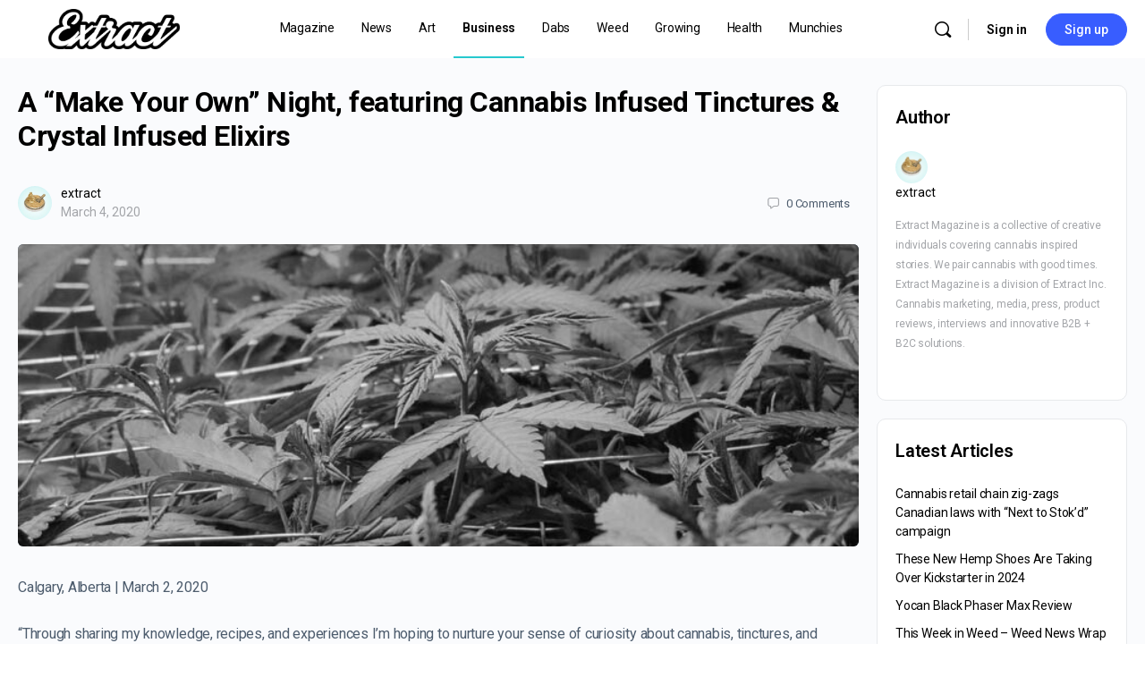

--- FILE ---
content_type: text/html; charset=utf-8
request_url: https://extractmag.com/a-make-your-own-night-featuring-cannabis-infused-tinctures-crystal-infused-elixirs/
body_size: 42409
content:
<!DOCTYPE html>
<html lang="en-US">
<head>
  <meta charset="UTF-8">
  <link rel="profile" href="https://gmpg.org/xfn/11">
  <script type="text/html" id="tmpl-bb-link-preview">
  <% if ( link_scrapping ) { %>
        <% if ( link_loading ) { %>
                <span class="bb-url-scrapper-loading bb-ajax-loader"><i class="bb-icon-l bb-icon-spinner animate-spin"></i>Loading preview...</span>
        <% } %>
        <% if ( link_success || link_error ) { %>
                <a title="Cancel Preview" href="#" id="bb-close-link-suggestion">Remove Preview</a>
                <div class="bb-link-preview-container">

                        <% if ( link_images && link_images.length && link_success && ! link_error && '' !== link_image_index ) { %>
                                <div id="bb-url-scrapper-img-holder">
                                        <div class="bb-link-preview-image">
                                                <div class="bb-link-preview-image-cover">
                                                        <img src="<%= link_images[link_image_index] %>"/>
                                                </div>
                                                <div class="bb-link-preview-icons">
                                                        <%
                                                        if ( link_images.length > 1 ) { %>
                                                                <a data-bp-tooltip-pos="up" data-bp-tooltip="Change image" href="#" class="icon-exchange toolbar-button bp-tooltip" id="icon-exchange"><i class="bb-icon-l bb-icon-exchange"></i></a>
                                                        <% } %>
                                                        <% if ( link_images.length ) { %>
                                                                <a data-bp-tooltip-pos="up" data-bp-tooltip="Remove image" href="#" class="icon-image-slash toolbar-button bp-tooltip" id="bb-link-preview-remove-image"><i class="bb-icon-l bb-icon-image-slash"></i></a>
                                                        <% } %>
                                                        <a data-bp-tooltip-pos="up" data-bp-tooltip="Confirm" class="toolbar-button bp-tooltip" href="#" id="bb-link-preview-select-image">
                                                                <i class="bb-icon-check bb-icon-l"></i>
                                                        </a>
                                                </div>
                                        </div>
                                        <% if ( link_images.length > 1 ) { %>
                                                <div class="bb-url-thumb-nav">
                                                        <button type="button" id="bb-url-prevPicButton"><span class="bb-icon-l bb-icon-angle-left"></span></button>
                                                        <button type="button" id="bb-url-nextPicButton"><span class="bb-icon-l bb-icon-angle-right"></span></button>
                                                        <div id="bb-url-scrapper-img-count">
                                                                Image <%= link_image_index + 1 %>&nbsp;of&nbsp;<%= link_images.length %>
                                                        </div>
                                                </div>
                                        <% } %>
                                </div>
                        <% } %>

                        <% if ( link_success && ! link_error && link_url ) { %>
                                <div class="bb-link-preview-info">
                                        <% var a = document.createElement('a');
                                                a.href = link_url;
                                                var hostname = a.hostname;
                                                var domainName = hostname.replace('www.', '' );
                                        %>

                                        <% if ( 'undefined' !== typeof link_title && link_title.trim() && link_description ) { %>
                                                <p class="bb-link-preview-link-name"><%= domainName %></p>
                                        <% } %>

                                        <% if ( link_success && ! link_error ) { %>
                                                <p class="bb-link-preview-title"><%= link_title %></p>
                                        <% } %>

                                        <% if ( link_success && ! link_error ) { %>
                                                <div class="bb-link-preview-excerpt"><p><%= link_description %></p></div>
                                        <% } %>
                                </div>
                        <% } %>
                        <% if ( link_error && ! link_success ) { %>
                                <div id="bb-url-error" class="bb-url-error"><%= link_error_msg %></div>
                        <% } %>
                </div>
        <% } %>
  <% } %>
  </script>
  <title>A “Make Your Own” Night, featuring Cannabis Infused Tinctures &amp; Crystal Infused Elixirs - Extract Magazine</title>
  <link rel="canonical" href="/a-make-your-own-night-featuring-cannabis-infused-tinctures-crystal-infused-elixirs/">
  <meta property="og:locale" content="en_US">
  <meta property="og:type" content="article">
  <meta property="og:title" content="A “Make Your Own” Night, featuring Cannabis Infused Tinctures &amp; Crystal Infused Elixirs - Extract Magazine">
  <meta property="og:description" content="Calgary, Alberta | March 2, 2020 “Through sharing my knowledge, recipes, and experiences I’m hoping to nurture your sense of curiosity about cannabis, tinctures, and&hellip;">
  <meta property="og:url" content="https://extractmag.com/a-make-your-own-night-featuring-cannabis-infused-tinctures-crystal-infused-elixirs/">
  <meta property="og:site_name" content="Extract Magazine">
  <meta property="article:published_time" content="2020-03-04T15:50:50+00:00">
  <meta property="article:modified_time" content="2021-07-03T23:15:49+00:00">
  <meta property="og:image" content="https://extractmag.com/wp-content/uploads/2019/05/white-bg.jpg">
  <meta property="og:image:width" content="1100">
  <meta property="og:image:height" content="825">
  <meta property="og:image:type" content="image/jpeg">
  <meta name="twitter:card" content="summary_large_image">
  <meta name="twitter:label1" content="Written by">
  <meta name="twitter:data1" content="extract">
  <meta name="twitter:label2" content="Est. reading time">
  <meta name="twitter:data2" content="2 minutes">
  <link rel="alternate" type="application/rss+xml" title="Extract Magazine &raquo; Feed" href="/feed/">
  <link rel="alternate" type="application/rss+xml" title="Extract Magazine &raquo; Comments Feed" href="/comments/feed/">
  <link rel="alternate" type="application/rss+xml" title="Extract Magazine &raquo; A “Make Your Own” Night, featuring Cannabis Infused Tinctures &#038; Crystal Infused Elixirs Comments Feed" href="/a-make-your-own-night-featuring-cannabis-infused-tinctures-crystal-infused-elixirs/feed/">
  <script type="text/javascript">
  /* <![CDATA[ */
  window._wpemojiSettings = {"baseUrl":"https:\/\/s.w.org\/images\/core\/emoji\/14.0.0\/72x72\/","ext":".png","svgUrl":"https:\/\/s.w.org\/images\/core\/emoji\/14.0.0\/svg\/","svgExt":".svg","source":{"concatemoji":"https:\/\/extractmag.com\/wp-includes\/js\/wp-emoji-release.min.js?ver=6.4.3"}};
  /*! This file is auto-generated */
  !function(i,n){var o,s,e;function c(e){try{var t={supportTests:e,timestamp:(new Date).valueOf()};sessionStorage.setItem(o,JSON.stringify(t))}catch(e){}}function p(e,t,n){e.clearRect(0,0,e.canvas.width,e.canvas.height),e.fillText(t,0,0);var t=new Uint32Array(e.getImageData(0,0,e.canvas.width,e.canvas.height).data),r=(e.clearRect(0,0,e.canvas.width,e.canvas.height),e.fillText(n,0,0),new Uint32Array(e.getImageData(0,0,e.canvas.width,e.canvas.height).data));return t.every(function(e,t){return e===r[t]})}function u(e,t,n){switch(t){case"flag":return n(e,"\ud83c\udff3\ufe0f\u200d\u26a7\ufe0f","\ud83c\udff3\ufe0f\u200b\u26a7\ufe0f")?!1:!n(e,"\ud83c\uddfa\ud83c\uddf3","\ud83c\uddfa\u200b\ud83c\uddf3")&&!n(e,"\ud83c\udff4\udb40\udc67\udb40\udc62\udb40\udc65\udb40\udc6e\udb40\udc67\udb40\udc7f","\ud83c\udff4\u200b\udb40\udc67\u200b\udb40\udc62\u200b\udb40\udc65\u200b\udb40\udc6e\u200b\udb40\udc67\u200b\udb40\udc7f");case"emoji":return!n(e,"\ud83e\udef1\ud83c\udffb\u200d\ud83e\udef2\ud83c\udfff","\ud83e\udef1\ud83c\udffb\u200b\ud83e\udef2\ud83c\udfff")}return!1}function f(e,t,n){var r="undefined"!=typeof WorkerGlobalScope&&self instanceof WorkerGlobalScope?new OffscreenCanvas(300,150):i.createElement("canvas"),a=r.getContext("2d",{willReadFrequently:!0}),o=(a.textBaseline="top",a.font="600 32px Arial",{});return e.forEach(function(e){o[e]=t(a,e,n)}),o}function t(e){var t=i.createElement("script");t.src=e,t.defer=!0,i.head.appendChild(t)}"undefined"!=typeof Promise&&(o="wpEmojiSettingsSupports",s=["flag","emoji"],n.supports={everything:!0,everythingExceptFlag:!0},e=new Promise(function(e){i.addEventListener("DOMContentLoaded",e,{once:!0})}),new Promise(function(t){var n=function(){try{var e=JSON.parse(sessionStorage.getItem(o));if("object"==typeof e&&"number"==typeof e.timestamp&&(new Date).valueOf()<e.timestamp+604800&&"object"==typeof e.supportTests)return e.supportTests}catch(e){}return null}();if(!n){if("undefined"!=typeof Worker&&"undefined"!=typeof OffscreenCanvas&&"undefined"!=typeof URL&&URL.createObjectURL&&"undefined"!=typeof Blob)try{var e="postMessage("+f.toString()+"("+[JSON.stringify(s),u.toString(),p.toString()].join(",")+"));",r=new Blob([e],{type:"text/javascript"}),a=new Worker(URL.createObjectURL(r),{name:"wpTestEmojiSupports"});return void(a.onmessage=function(e){c(n=e.data),a.terminate(),t(n)})}catch(e){}c(n=f(s,u,p))}t(n)}).then(function(e){for(var t in e)n.supports[t]=e[t],n.supports.everything=n.supports.everything&&n.supports[t],"flag"!==t&&(n.supports.everythingExceptFlag=n.supports.everythingExceptFlag&&n.supports[t]);n.supports.everythingExceptFlag=n.supports.everythingExceptFlag&&!n.supports.flag,n.DOMReady=!1,n.readyCallback=function(){n.DOMReady=!0}}).then(function(){return e}).then(function(){var e;n.supports.everything||(n.readyCallback(),(e=n.source||{}).concatemoji?t(e.concatemoji):e.wpemoji&&e.twemoji&&(t(e.twemoji),t(e.wpemoji)))}))}((window,document),window._wpemojiSettings);
  /* ]]> */
  </script>
  <link rel='stylesheet' id='elementor-frontend-css' href='/wp-content/plugins/elementor/assets/css/frontend.min.css?ver=3.19.3' type='text/css' media='all'>
  <link rel='stylesheet' id='eael-general-css' href='/wp-content/plugins/essential-addons-for-elementor-lite/assets/front-end/css/view/general.min.css?ver=5.9.10' type='text/css' media='all'>
  <link rel='stylesheet' id='eael-73828-css' href='/wp-content/uploads/essential-addons-elementor/eael-73828.css?ver=1625354149' type='text/css' media='all'>
  <link rel='stylesheet' id='bp-nouveau-icons-map-css' href='/wp-content/plugins/buddyboss-platform/bp-templates/bp-nouveau/icons/css/icons-map.min.css?ver=2.5.51' type='text/css' media='screen'>
  <link rel='stylesheet' id='bp-nouveau-bb-icons-css' href='/wp-content/plugins/buddyboss-platform/bp-templates/bp-nouveau/icons/css/bb-icons.min.css?ver=1.0.5' type='text/css' media='screen'>
  <link rel='stylesheet' id='dashicons-css' href='/wp-includes/css/dashicons.min.css?ver=6.4.3' type='text/css' media='all'>
  <link rel='stylesheet' id='bp-nouveau-css' href='/wp-content/plugins/buddyboss-platform/bp-templates/bp-nouveau/css/buddypress.min.css?ver=2.5.51' type='text/css' media='screen'>
  <style id='bp-nouveau-inline-css' type='text/css'>
  .list-wrap .bs-group-cover a:before{ background:unset; }
  </style>
  <link rel='stylesheet' id='buddyboss_legacy-css' href='/wp-content/themes/buddyboss-theme/inc/plugins/buddyboss-menu-icons/vendor/kucrut/icon-picker/css/types/buddyboss_legacy.css?ver=1.0' type='text/css' media='all'>
  <link rel='stylesheet' id='wp-block-library-css' href='/wp-includes/css/dist/block-library/style.min.css?ver=6.4.3' type='text/css' media='all'>
  <link rel='stylesheet' id='bb_theme_block-buddypanel-style-css-css' href='/wp-content/themes/buddyboss-theme/blocks/buddypanel/build/style-buddypanel.css?ver=a43481f57c3cc73f6cce06223a569c14' type='text/css' media='all'>
  <link rel='stylesheet' id='wp-components-css' href='/wp-includes/css/dist/components/style.min.css?ver=6.4.3' type='text/css' media='all'>
  <link rel='stylesheet' id='wp-block-editor-css' href='/wp-includes/css/dist/block-editor/style.min.css?ver=6.4.3' type='text/css' media='all'>
  <link rel='stylesheet' id='wp-reusable-blocks-css' href='/wp-includes/css/dist/reusable-blocks/style.min.css?ver=6.4.3' type='text/css' media='all'>
  <link rel='stylesheet' id='wp-patterns-css' href='/wp-includes/css/dist/patterns/style.min.css?ver=6.4.3' type='text/css' media='all'>
  <link rel='stylesheet' id='wp-editor-css' href='/wp-includes/css/dist/editor/style.min.css?ver=6.4.3' type='text/css' media='all'>
  <link rel='stylesheet' id='sld_block-cgb-style-css-css' href='/wp-content/plugins/simple-link-directory/gutenberg/sld-block/dist/blocks.style.build.css?ver=6.4.3' type='text/css' media='all'>
  <style id='classic-theme-styles-inline-css' type='text/css'>
  /*! This file is auto-generated */
  .wp-block-button__link{color:#fff;background-color:#32373c;border-radius:9999px;box-shadow:none;text-decoration:none;padding:calc(.667em + 2px) calc(1.333em + 2px);font-size:1.125em}.wp-block-file__button{background:#32373c;color:#fff;text-decoration:none}
  </style>
  <style id='global-styles-inline-css' type='text/css'>
  body{--wp--preset--color--black: #000000;--wp--preset--color--cyan-bluish-gray: #abb8c3;--wp--preset--color--white: #ffffff;--wp--preset--color--pale-pink: #f78da7;--wp--preset--color--vivid-red: #cf2e2e;--wp--preset--color--luminous-vivid-orange: #ff6900;--wp--preset--color--luminous-vivid-amber: #fcb900;--wp--preset--color--light-green-cyan: #7bdcb5;--wp--preset--color--vivid-green-cyan: #00d084;--wp--preset--color--pale-cyan-blue: #8ed1fc;--wp--preset--color--vivid-cyan-blue: #0693e3;--wp--preset--color--vivid-purple: #9b51e0;--wp--preset--gradient--vivid-cyan-blue-to-vivid-purple: linear-gradient(135deg,rgba(6,147,227,1) 0%,rgb(155,81,224) 100%);--wp--preset--gradient--light-green-cyan-to-vivid-green-cyan: linear-gradient(135deg,rgb(122,220,180) 0%,rgb(0,208,130) 100%);--wp--preset--gradient--luminous-vivid-amber-to-luminous-vivid-orange: linear-gradient(135deg,rgba(252,185,0,1) 0%,rgba(255,105,0,1) 100%);--wp--preset--gradient--luminous-vivid-orange-to-vivid-red: linear-gradient(135deg,rgba(255,105,0,1) 0%,rgb(207,46,46) 100%);--wp--preset--gradient--very-light-gray-to-cyan-bluish-gray: linear-gradient(135deg,rgb(238,238,238) 0%,rgb(169,184,195) 100%);--wp--preset--gradient--cool-to-warm-spectrum: linear-gradient(135deg,rgb(74,234,220) 0%,rgb(151,120,209) 20%,rgb(207,42,186) 40%,rgb(238,44,130) 60%,rgb(251,105,98) 80%,rgb(254,248,76) 100%);--wp--preset--gradient--blush-light-purple: linear-gradient(135deg,rgb(255,206,236) 0%,rgb(152,150,240) 100%);--wp--preset--gradient--blush-bordeaux: linear-gradient(135deg,rgb(254,205,165) 0%,rgb(254,45,45) 50%,rgb(107,0,62) 100%);--wp--preset--gradient--luminous-dusk: linear-gradient(135deg,rgb(255,203,112) 0%,rgb(199,81,192) 50%,rgb(65,88,208) 100%);--wp--preset--gradient--pale-ocean: linear-gradient(135deg,rgb(255,245,203) 0%,rgb(182,227,212) 50%,rgb(51,167,181) 100%);--wp--preset--gradient--electric-grass: linear-gradient(135deg,rgb(202,248,128) 0%,rgb(113,206,126) 100%);--wp--preset--gradient--midnight: linear-gradient(135deg,rgb(2,3,129) 0%,rgb(40,116,252) 100%);--wp--preset--font-size--small: 13px;--wp--preset--font-size--medium: 20px;--wp--preset--font-size--large: 36px;--wp--preset--font-size--x-large: 42px;--wp--preset--spacing--20: 0.44rem;--wp--preset--spacing--30: 0.67rem;--wp--preset--spacing--40: 1rem;--wp--preset--spacing--50: 1.5rem;--wp--preset--spacing--60: 2.25rem;--wp--preset--spacing--70: 3.38rem;--wp--preset--spacing--80: 5.06rem;--wp--preset--shadow--natural: 6px 6px 9px rgba(0, 0, 0, 0.2);--wp--preset--shadow--deep: 12px 12px 50px rgba(0, 0, 0, 0.4);--wp--preset--shadow--sharp: 6px 6px 0px rgba(0, 0, 0, 0.2);--wp--preset--shadow--outlined: 6px 6px 0px -3px rgba(255, 255, 255, 1), 6px 6px rgba(0, 0, 0, 1);--wp--preset--shadow--crisp: 6px 6px 0px rgba(0, 0, 0, 1);}:where(.is-layout-flex){gap: 0.5em;}:where(.is-layout-grid){gap: 0.5em;}body .is-layout-flow > .alignleft{float: left;margin-inline-start: 0;margin-inline-end: 2em;}body .is-layout-flow > .alignright{float: right;margin-inline-start: 2em;margin-inline-end: 0;}body .is-layout-flow > .aligncenter{margin-left: auto !important;margin-right: auto !important;}body .is-layout-constrained > .alignleft{float: left;margin-inline-start: 0;margin-inline-end: 2em;}body .is-layout-constrained > .alignright{float: right;margin-inline-start: 2em;margin-inline-end: 0;}body .is-layout-constrained > .aligncenter{margin-left: auto !important;margin-right: auto !important;}body .is-layout-constrained > :where(:not(.alignleft):not(.alignright):not(.alignfull)){max-width: var(--wp--style--global--content-size);margin-left: auto !important;margin-right: auto !important;}body .is-layout-constrained > .alignwide{max-width: var(--wp--style--global--wide-size);}body .is-layout-flex{display: flex;}body .is-layout-flex{flex-wrap: wrap;align-items: center;}body .is-layout-flex > *{margin: 0;}body .is-layout-grid{display: grid;}body .is-layout-grid > *{margin: 0;}:where(.wp-block-columns.is-layout-flex){gap: 2em;}:where(.wp-block-columns.is-layout-grid){gap: 2em;}:where(.wp-block-post-template.is-layout-flex){gap: 1.25em;}:where(.wp-block-post-template.is-layout-grid){gap: 1.25em;}.has-black-color{color: var(--wp--preset--color--black) !important;}.has-cyan-bluish-gray-color{color: var(--wp--preset--color--cyan-bluish-gray) !important;}.has-white-color{color: var(--wp--preset--color--white) !important;}.has-pale-pink-color{color: var(--wp--preset--color--pale-pink) !important;}.has-vivid-red-color{color: var(--wp--preset--color--vivid-red) !important;}.has-luminous-vivid-orange-color{color: var(--wp--preset--color--luminous-vivid-orange) !important;}.has-luminous-vivid-amber-color{color: var(--wp--preset--color--luminous-vivid-amber) !important;}.has-light-green-cyan-color{color: var(--wp--preset--color--light-green-cyan) !important;}.has-vivid-green-cyan-color{color: var(--wp--preset--color--vivid-green-cyan) !important;}.has-pale-cyan-blue-color{color: var(--wp--preset--color--pale-cyan-blue) !important;}.has-vivid-cyan-blue-color{color: var(--wp--preset--color--vivid-cyan-blue) !important;}.has-vivid-purple-color{color: var(--wp--preset--color--vivid-purple) !important;}.has-black-background-color{background-color: var(--wp--preset--color--black) !important;}.has-cyan-bluish-gray-background-color{background-color: var(--wp--preset--color--cyan-bluish-gray) !important;}.has-white-background-color{background-color: var(--wp--preset--color--white) !important;}.has-pale-pink-background-color{background-color: var(--wp--preset--color--pale-pink) !important;}.has-vivid-red-background-color{background-color: var(--wp--preset--color--vivid-red) !important;}.has-luminous-vivid-orange-background-color{background-color: var(--wp--preset--color--luminous-vivid-orange) !important;}.has-luminous-vivid-amber-background-color{background-color: var(--wp--preset--color--luminous-vivid-amber) !important;}.has-light-green-cyan-background-color{background-color: var(--wp--preset--color--light-green-cyan) !important;}.has-vivid-green-cyan-background-color{background-color: var(--wp--preset--color--vivid-green-cyan) !important;}.has-pale-cyan-blue-background-color{background-color: var(--wp--preset--color--pale-cyan-blue) !important;}.has-vivid-cyan-blue-background-color{background-color: var(--wp--preset--color--vivid-cyan-blue) !important;}.has-vivid-purple-background-color{background-color: var(--wp--preset--color--vivid-purple) !important;}.has-black-border-color{border-color: var(--wp--preset--color--black) !important;}.has-cyan-bluish-gray-border-color{border-color: var(--wp--preset--color--cyan-bluish-gray) !important;}.has-white-border-color{border-color: var(--wp--preset--color--white) !important;}.has-pale-pink-border-color{border-color: var(--wp--preset--color--pale-pink) !important;}.has-vivid-red-border-color{border-color: var(--wp--preset--color--vivid-red) !important;}.has-luminous-vivid-orange-border-color{border-color: var(--wp--preset--color--luminous-vivid-orange) !important;}.has-luminous-vivid-amber-border-color{border-color: var(--wp--preset--color--luminous-vivid-amber) !important;}.has-light-green-cyan-border-color{border-color: var(--wp--preset--color--light-green-cyan) !important;}.has-vivid-green-cyan-border-color{border-color: var(--wp--preset--color--vivid-green-cyan) !important;}.has-pale-cyan-blue-border-color{border-color: var(--wp--preset--color--pale-cyan-blue) !important;}.has-vivid-cyan-blue-border-color{border-color: var(--wp--preset--color--vivid-cyan-blue) !important;}.has-vivid-purple-border-color{border-color: var(--wp--preset--color--vivid-purple) !important;}.has-vivid-cyan-blue-to-vivid-purple-gradient-background{background: var(--wp--preset--gradient--vivid-cyan-blue-to-vivid-purple) !important;}.has-light-green-cyan-to-vivid-green-cyan-gradient-background{background: var(--wp--preset--gradient--light-green-cyan-to-vivid-green-cyan) !important;}.has-luminous-vivid-amber-to-luminous-vivid-orange-gradient-background{background: var(--wp--preset--gradient--luminous-vivid-amber-to-luminous-vivid-orange) !important;}.has-luminous-vivid-orange-to-vivid-red-gradient-background{background: var(--wp--preset--gradient--luminous-vivid-orange-to-vivid-red) !important;}.has-very-light-gray-to-cyan-bluish-gray-gradient-background{background: var(--wp--preset--gradient--very-light-gray-to-cyan-bluish-gray) !important;}.has-cool-to-warm-spectrum-gradient-background{background: var(--wp--preset--gradient--cool-to-warm-spectrum) !important;}.has-blush-light-purple-gradient-background{background: var(--wp--preset--gradient--blush-light-purple) !important;}.has-blush-bordeaux-gradient-background{background: var(--wp--preset--gradient--blush-bordeaux) !important;}.has-luminous-dusk-gradient-background{background: var(--wp--preset--gradient--luminous-dusk) !important;}.has-pale-ocean-gradient-background{background: var(--wp--preset--gradient--pale-ocean) !important;}.has-electric-grass-gradient-background{background: var(--wp--preset--gradient--electric-grass) !important;}.has-midnight-gradient-background{background: var(--wp--preset--gradient--midnight) !important;}.has-small-font-size{font-size: var(--wp--preset--font-size--small) !important;}.has-medium-font-size{font-size: var(--wp--preset--font-size--medium) !important;}.has-large-font-size{font-size: var(--wp--preset--font-size--large) !important;}.has-x-large-font-size{font-size: var(--wp--preset--font-size--x-large) !important;}
  .wp-block-navigation a:where(:not(.wp-element-button)){color: inherit;}
  :where(.wp-block-post-template.is-layout-flex){gap: 1.25em;}:where(.wp-block-post-template.is-layout-grid){gap: 1.25em;}
  :where(.wp-block-columns.is-layout-flex){gap: 2em;}:where(.wp-block-columns.is-layout-grid){gap: 2em;}
  .wp-block-pullquote{font-size: 1.5em;line-height: 1.6;}
  </style>
  <link rel='stylesheet' id='ap_plugin_main_stylesheet-css' href='/wp-content/plugins/ap-plugin-scripteo/frontend/css/asset/style.css?ver=6.4.3' type='text/css' media='all'>
  <link rel='stylesheet' id='ap_plugin_user_panel-css' href='/wp-content/plugins/ap-plugin-scripteo/frontend/css/asset/user-panel.css?ver=6.4.3' type='text/css' media='all'>
  <link rel='stylesheet' id='ap_plugin_template_stylesheet-css' href='/wp-content/plugins/ap-plugin-scripteo/frontend/css/all.css?ver=6.4.3' type='text/css' media='all'>
  <link rel='stylesheet' id='ap_plugin_animate_stylesheet-css' href='/wp-content/plugins/ap-plugin-scripteo/frontend/css/asset/animate.css?ver=6.4.3' type='text/css' media='all'>
  <link rel='stylesheet' id='ap_plugin_chart_stylesheet-css' href='/wp-content/plugins/ap-plugin-scripteo/frontend/css/asset/chart.css?ver=6.4.3' type='text/css' media='all'>
  <link rel='stylesheet' id='ap_plugin_carousel_stylesheet-css' href='/wp-content/plugins/ap-plugin-scripteo/frontend/css/asset/bsa.carousel.css?ver=6.4.3' type='text/css' media='all'>
  <link rel='stylesheet' id='ap_plugin_materialize_stylesheet-css' href='/wp-content/plugins/ap-plugin-scripteo/frontend/css/asset/material-design.css?ver=6.4.3' type='text/css' media='all'>
  <link rel='stylesheet' id='bb-pro-enqueue-scripts-css' href='/wp-content/plugins/buddyboss-platform-pro/assets/css/index.min.css?ver=2.4.80' type='text/css' media='all'>
  <link rel='stylesheet' id='bbl-theme-css-css' href='/wp-content/plugins/buddyblog-pro/templates/buddyblog/buddyboss/assets/css/default.css?ver=1.4.1' type='text/css' media='all'>
  <link rel='stylesheet' id='bb-access-control-css' href='/wp-content/plugins/buddyboss-platform-pro/includes/access-control/assets/css/bb-access-control.min.css?ver=2.4.80' type='text/css' media='all'>
  <link rel='stylesheet' id='bb-tutorlms-admin-css' href='/wp-content/plugins/buddyboss-platform-pro/includes/integrations/tutorlms/assets/css/bb-tutorlms-admin.min.css?ver=2.5.51' type='text/css' media='all'>
  <link rel='stylesheet' id='woocommerce-layout-css' href='/wp-content/plugins/woocommerce/assets/css/woocommerce-layout.css?ver=8.6.1' type='text/css' media='all'>
  <link rel='stylesheet' id='woocommerce-smallscreen-css' href='/wp-content/plugins/woocommerce/assets/css/woocommerce-smallscreen.css?ver=8.6.1' type='text/css' media='only screen and (max-width: 768px)'>
  <link rel='stylesheet' id='woocommerce-general-css' href='/wp-content/plugins/woocommerce/assets/css/woocommerce.css?ver=8.6.1' type='text/css' media='all'>
  <style id='woocommerce-inline-inline-css' type='text/css'>
  .woocommerce form .form-row .required { visibility: visible; }
  </style>
  <link rel='stylesheet' id='elementor-icons-css' href='/wp-content/plugins/elementor/assets/lib/eicons/css/elementor-icons.min.css?ver=5.29.0' type='text/css' media='all'>
  <style id='elementor-icons-inline-css' type='text/css'>

                .elementor-add-new-section .elementor-add-templately-promo-button{
            background-color: #5d4fff;
            background-image: url(/wp-content/plugins/essential-addons-for-elementor-lite/assets/admin/images/templately/logo-icon.svg);
            background-repeat: no-repeat;
            background-position: center center;
            position: relative;
        }
        
                .elementor-add-new-section .elementor-add-templately-promo-button > i{
            height: 12px;
        }
        
        body .elementor-add-new-section .elementor-add-section-area-button {
            margin-left: 0;
        }

                .elementor-add-new-section .elementor-add-templately-promo-button{
            background-color: #5d4fff;
            background-image: url(/wp-content/plugins/essential-addons-for-elementor-lite/assets/admin/images/templately/logo-icon.svg);
            background-repeat: no-repeat;
            background-position: center center;
            position: relative;
        }
        
                .elementor-add-new-section .elementor-add-templately-promo-button > i{
            height: 12px;
        }
        
        body .elementor-add-new-section .elementor-add-section-area-button {
            margin-left: 0;
        }
  </style>
  <link rel='stylesheet' id='swiper-css' href='/wp-content/plugins/elementor/assets/lib/swiper/css/swiper.min.css?ver=5.3.6' type='text/css' media='all'>
  <link rel='stylesheet' id='elementor-post-347-css' href='/wp-content/uploads/elementor/css/post-347.css?ver=1709120929' type='text/css' media='all'>
  <link rel='stylesheet' id='elementor-pro-css' href='/wp-content/plugins/pro-elements/assets/css/frontend.min.css?ver=3.18.3' type='text/css' media='all'>
  <link rel='stylesheet' id='elementor-global-css' href='/wp-content/uploads/elementor/css/global.css?ver=1709120942' type='text/css' media='all'>
  <link rel='stylesheet' id='buddyboss-theme-fonts-css' href='/wp-content/themes/buddyboss-theme/assets/fonts/fonts.css?ver=2.5.30' type='text/css' media='all'>
  <link rel='stylesheet' id='elementor-post-73828-css' href='/wp-content/uploads/elementor/css/post-73828.css?ver=1709128286' type='text/css' media='all'>
  <link rel='stylesheet' id='elementor-post-113827-css' href='/wp-content/uploads/elementor/css/post-113827.css?ver=1709120930' type='text/css' media='all'>
  <style id='has-inline-styles-inline-css' type='text/css'>
  .has-social-placeholder {display: none;height: 0;width: 0;overflow: hidden;}.has-inline-text { background-color: #ffefb1; color: #000000; }.has-inline-text:hover { background-color: #fcd63c; color: #000000; }
  </style>
  <link rel='stylesheet' id='bp-zoom-css' href='/wp-content/plugins/buddyboss-platform-pro/includes/integrations/zoom/assets/css/bp-zoom.min.css?ver=2.4.80' type='text/css' media='all'>
  <link rel='stylesheet' id='buddyboss-theme-magnific-popup-css-css' href='/wp-content/themes/buddyboss-theme/assets/css/vendors/magnific-popup.min.css?ver=2.5.30' type='text/css' media='all'>
  <link rel='stylesheet' id='buddyboss-theme-select2-css-css' href='/wp-content/themes/buddyboss-theme/assets/css/vendors/select2.min.css?ver=2.5.30' type='text/css' media='all'>
  <link rel='stylesheet' id='buddyboss-theme-css-css' href='/wp-content/themes/buddyboss-theme/assets/css/theme.min.css?ver=2.5.30' type='text/css' media='all'>
  <link rel='stylesheet' id='buddyboss-theme-template-css' href='/wp-content/themes/buddyboss-theme/assets/css/template-v2.min.css?ver=2.5.30' type='text/css' media='all'>
  <link rel='stylesheet' id='buddyboss-theme-buddypress-css' href='/wp-content/themes/buddyboss-theme/assets/css/buddypress.min.css?ver=2.5.30' type='text/css' media='all'>
  <link rel='stylesheet' id='buddyboss-theme-woocommerce-css' href='/wp-content/themes/buddyboss-theme/assets/css/woocommerce.min.css?ver=2.5.30' type='text/css' media='all'>
  <link rel='stylesheet' id='buddyboss-theme-elementor-css' href='/wp-content/themes/buddyboss-theme/assets/css/elementor.min.css?ver=2.5.30' type='text/css' media='all'>
  <link rel='stylesheet' id='buddyboss-theme-plugins-css' href='/wp-content/themes/buddyboss-theme/assets/css/plugins.min.css?ver=2.5.30' type='text/css' media='all'>
  <link rel='stylesheet' id='wpr-text-animations-css-css' href='/wp-content/plugins/royal-elementor-addons/assets/css/lib/animations/text-animations.min.css?ver=1.3.93' type='text/css' media='all'>
  <link rel='stylesheet' id='wpr-addons-css-css' href='/wp-content/plugins/royal-elementor-addons/assets/css/frontend.min.css?ver=1.3.93' type='text/css' media='all'>
  <link rel='stylesheet' id='font-awesome-5-all-css' href='/wp-content/plugins/elementor/assets/lib/font-awesome/css/all.min.css?ver=5.9.10' type='text/css' media='all'>
  <link rel='stylesheet' id='buddyboss-child-css-css' href='/wp-content/themes/buddyboss-theme-child/assets/css/custom.css?ver=1.0.0' type='text/css' media='all'>
  <link rel='stylesheet' id='google-fonts-1-css' href='https://fonts.googleapis.com/css?family=Roboto%3A100%2C100italic%2C200%2C200italic%2C300%2C300italic%2C400%2C400italic%2C500%2C500italic%2C600%2C600italic%2C700%2C700italic%2C800%2C800italic%2C900%2C900italic%7CRoboto+Slab%3A100%2C100italic%2C200%2C200italic%2C300%2C300italic%2C400%2C400italic%2C500%2C500italic%2C600%2C600italic%2C700%2C700italic%2C800%2C800italic%2C900%2C900italic%7CBebas+Neue%3A100%2C100italic%2C200%2C200italic%2C300%2C300italic%2C400%2C400italic%2C500%2C500italic%2C600%2C600italic%2C700%2C700italic%2C800%2C800italic%2C900%2C900italic&#038;display=auto&#038;ver=6.4.3' type='text/css' media='all'>
  <link rel='stylesheet' id='elementor-icons-shared-0-css' href='/wp-content/plugins/elementor/assets/lib/font-awesome/css/fontawesome.min.css?ver=5.15.3' type='text/css' media='all'>
  <link rel='stylesheet' id='elementor-icons-fa-solid-css' href='/wp-content/plugins/elementor/assets/lib/font-awesome/css/solid.min.css?ver=5.15.3' type='text/css' media='all'>
  <link rel="preconnect" href="https://fonts.gstatic.com/" crossorigin="">
  <script type="text/javascript" data-cfasync="false" src="/wp-includes/js/jquery/jquery.min.js?ver=3.7.1" id="jquery-core-js"></script>
  <script type="text/javascript" data-cfasync="false" src="/wp-includes/js/jquery/jquery-migrate.min.js?ver=3.4.1" id="jquery-migrate-js"></script>
  <script type="text/javascript" id="thickbox-js-extra">
  /* <![CDATA[ */
  var thickboxL10n = {"next":"Next >","prev":"< Prev","image":"Image","of":"of","close":"Close","noiframes":"This feature requires inline frames. You have iframes disabled or your browser does not support them.","loadingAnimation":"https:\/\/extractmag.com\/wp-includes\/js\/thickbox\/loadingAnimation.gif"};
  /* ]]> */
  </script>
  <script type="text/javascript" src="/wp-includes/js/thickbox/thickbox.js?ver=3.1-20121105" id="thickbox-js"></script>
  <script type="text/javascript" src="/wp-includes/js/underscore.min.js?ver=1.13.4" id="underscore-js"></script>
  <script type="text/javascript" src="/wp-includes/js/shortcode.min.js?ver=6.4.3" id="shortcode-js"></script>
  <script type="text/javascript" src="/wp-admin/js/media-upload.min.js?ver=6.4.3" id="media-upload-js"></script>
  <script type="text/javascript" id="ap_plugin_js_script-js-extra">
  /* <![CDATA[ */
  var bsa_object = {"ajax_url":"https:\/\/extractmag.com\/wp-admin\/admin-ajax.php"};
  /* ]]> */
  </script>
  <script type="text/javascript" src="/wp-content/plugins/ap-plugin-scripteo/frontend/js/script.js?ver=6.4.3" id="ap_plugin_js_script-js"></script>
  <script type="text/javascript" src="/wp-content/plugins/ap-plugin-scripteo/frontend/js/chart.js?ver=6.4.3" id="ap_plugin_chart_js_script-js"></script>
  <script type="text/javascript" src="/wp-content/plugins/ap-plugin-scripteo/frontend/js/jquery.simplyscroll.js?ver=6.4.3" id="ap_plugin_simply_scroll_js_script-js"></script>
  <script type="text/javascript" id="bb-twemoji-js-extra">
  /* <![CDATA[ */
  var bbemojiSettings = {"baseUrl":"https:\/\/s.w.org\/images\/core\/emoji\/14.0.0\/72x72\/","ext":".png","svgUrl":"https:\/\/s.w.org\/images\/core\/emoji\/14.0.0\/svg\/","svgExt":".svg"};
  /* ]]> */
  </script>
  <script type="text/javascript" src="/wp-includes/js/twemoji.min.js?ver=2.5.51" id="bb-twemoji-js"></script>
  <script type="text/javascript" src="/wp-content/plugins/buddyboss-platform/bp-core/js/bb-emoji-loader.min.js?ver=2.5.51" id="bb-emoji-loader-js"></script>
  <script type="text/javascript" id="bb-reaction-js-extra">
  /* <![CDATA[ */
  var bbReactionVars = {"ajax_url":"https:\/\/extractmag.com\/wp-admin\/admin-ajax.php"};
  /* ]]> */
  </script>
  <script type="text/javascript" src="/wp-content/plugins/buddyboss-platform-pro/includes/reactions/assets/js/bb-reaction.min.js?ver=2.4.80" id="bb-reaction-js"></script>
  <script type="text/javascript" id="bb-tutorlms-admin-js-extra">
  /* <![CDATA[ */
  var bbTutorLMSVars = {"ajax_url":"https:\/\/extractmag.com\/wp-admin\/admin-ajax.php","select_course_placeholder":"Start typing a course name to associate with this group."};
  /* ]]> */
  </script>
  <script type="text/javascript" src="/wp-content/plugins/buddyboss-platform-pro/includes/integrations/tutorlms/assets/js/bb-tutorlms-admin.min.js?ver=2.5.51" id="bb-tutorlms-admin-js"></script>
  <script type="text/javascript" src="/wp-content/plugins/buddyboss-platform/bp-core/js/vendor/magnific-popup.js?ver=2.5.51" id="bp-nouveau-magnific-popup-js"></script>
  <script type="text/javascript" src="/wp-content/plugins/buddyboss-platform/bp-core/js/widget-members.min.js?ver=2.5.51" id="bp-widget-members-js"></script>
  <script type="text/javascript" src="/wp-content/plugins/buddyboss-platform/bp-core/js/jquery-query.min.js?ver=2.5.51" id="bp-jquery-query-js"></script>
  <script type="text/javascript" src="/wp-content/plugins/buddyboss-platform/bp-core/js/vendor/jquery-cookie.min.js?ver=2.5.51" id="bp-jquery-cookie-js"></script>
  <script type="text/javascript" src="/wp-content/plugins/buddyboss-platform/bp-core/js/vendor/jquery-scroll-to.min.js?ver=2.5.51" id="bp-jquery-scroll-to-js"></script>
  <script type="text/javascript" src="/wp-content/plugins/woocommerce/assets/js/jquery-blockui/jquery.blockUI.min.js?ver=2.7.0-wc.8.6.1" id="jquery-blockui-js" defer="defer" data-wp-strategy="defer"></script>
  <script type="text/javascript" id="wc-add-to-cart-js-extra">
  /* <![CDATA[ */
  var wc_add_to_cart_params = {"ajax_url":"\/wp-admin\/admin-ajax.php","wc_ajax_url":"\/?wc-ajax=%%endpoint%%","i18n_view_cart":"View cart","cart_url":"https:\/\/extractmag.com\/cart\/","is_cart":"","cart_redirect_after_add":"no"};
  /* ]]> */
  </script>
  <script type="text/javascript" src="/wp-content/plugins/woocommerce/assets/js/frontend/add-to-cart.min.js?ver=8.6.1" id="wc-add-to-cart-js" defer="defer" data-wp-strategy="defer"></script>
  <script type="text/javascript" src="/wp-content/plugins/woocommerce/assets/js/js-cookie/js.cookie.min.js?ver=2.1.4-wc.8.6.1" id="js-cookie-js" defer="defer" data-wp-strategy="defer"></script>
  <script type="text/javascript" id="woocommerce-js-extra">
  /* <![CDATA[ */
  var woocommerce_params = {"ajax_url":"\/wp-admin\/admin-ajax.php","wc_ajax_url":"\/?wc-ajax=%%endpoint%%"};
  /* ]]> */
  </script>
  <script type="text/javascript" src="/wp-content/plugins/woocommerce/assets/js/frontend/woocommerce.min.js?ver=8.6.1" id="woocommerce-js" defer="defer" data-wp-strategy="defer"></script>
  <script type="text/javascript" src="/wp-content/themes/buddyboss-theme-child/assets/js/custom.js?ver=1.0.0" id="buddyboss-child-js-js"></script>
  <link rel="https://api.w.org/" href="/wp-json/">
  <link rel="alternate" type="application/json" href="/wp-json/wp/v2/posts/29847">
  <link rel="EditURI" type="application/rsd+xml" title="RSD" href="/xmlrpc.php?rsd">
  <link rel='shortlink' href='/?p=29847'>
  <link rel="alternate" type="application/json+oembed" href="/wp-json/oembed/1.0/embed?url=https%3A%2F%2Fextractmag.com%2Fa-make-your-own-night-featuring-cannabis-infused-tinctures-crystal-infused-elixirs%2F">
  <link rel="alternate" type="text/xml+oembed" href="/wp-json/oembed/1.0/embed?url=https%3A%2F%2Fextractmag.com%2Fa-make-your-own-night-featuring-cannabis-infused-tinctures-crystal-infused-elixirs%2F&#038;format=xml">
  <style>
        /* Custom BSA_PRO Styles */

        /* fonts */

        /* form */
        .bsaProOrderingForm {   }
        .bsaProInput input,
        .bsaProInput input[type='file'],
        .bsaProSelectSpace select,
        .bsaProInputsRight .bsaInputInner,
        .bsaProInputsRight .bsaInputInner label {   }
        .bsaProPrice  {  }
        .bsaProDiscount  {   }
        .bsaProOrderingForm .bsaProSubmit,
        .bsaProOrderingForm .bsaProSubmit:hover,
        .bsaProOrderingForm .bsaProSubmit:active {   }

        /* alerts */
        .bsaProAlert,
        .bsaProAlert > a,
        .bsaProAlert > a:hover,
        .bsaProAlert > a:focus {  }
        .bsaProAlertSuccess {  }
        .bsaProAlertFailed {  }

        /* stats */
        .bsaStatsWrapper .ct-chart .ct-series.ct-series-b .ct-bar,
        .bsaStatsWrapper .ct-chart .ct-series.ct-series-b .ct-line,
        .bsaStatsWrapper .ct-chart .ct-series.ct-series-b .ct-point,
        .bsaStatsWrapper .ct-chart .ct-series.ct-series-b .ct-slice.ct-donut { stroke: #673AB7 !important; }

        .bsaStatsWrapper  .ct-chart .ct-series.ct-series-a .ct-bar,
        .bsaStatsWrapper .ct-chart .ct-series.ct-series-a .ct-line,
        .bsaStatsWrapper .ct-chart .ct-series.ct-series-a .ct-point,
        .bsaStatsWrapper .ct-chart .ct-series.ct-series-a .ct-slice.ct-donut { stroke: #FBCD39 !important; }

        /* Custom CSS */
  </style>
  <script>
  var ajaxurl = 'https://extractmag.com/wp-admin/admin-ajax.php';
  </script>
  <script type="text/javascript">
                var ajaxurl = "https://extractmag.com/wp-admin/admin-ajax.php";
                var qc_sld_get_ajax_nonce = "037243e9ff";
  </script>
  <script>
  window.dataLayer = window.dataLayer || [];
  function gtag(){dataLayer.push(arguments);}
  gtag('js', new Date());
  gtag('config', 'G-E7F5LBKQ6N');
  </script>
  <script>
                        document.documentElement.className = document.documentElement.className.replace( 'no-js', 'js' );
  </script>
  <style>
                        .no-js img.lazyload { display: none; }
                        figure.wp-block-image img.lazyloading { min-width: 150px; }
                                                        .lazyload, .lazyloading { opacity: 0; }
                                .lazyloaded {
                                        opacity: 1;
                                        transition: opacity 400ms;
                                        transition-delay: 0ms;
                                }
  </style>
  <meta name="framework" content="Redux 4.3.1">
  <link rel="pingback" href="/xmlrpc.php">
  <meta name="viewport" content="width=device-width, initial-scale=1.0, maximum-scale=1.0, user-scalable=0"><noscript>
  <style>

  .woocommerce-product-gallery{ opacity: 1 !important; }
  </style></noscript>
  <style type="text/css">
  .recentcomments a{display:inline !important;padding:0 !important;margin:0 !important;}
  </style>
  <meta name="onesignal" content="wordpress-plugin">
  <script type="application/ld+json" class="saswp-schema-markup-output">
  [{"@context":"https://schema.org/","@type":"Article","@id":"https://extractmag.com/a-make-your-own-night-featuring-cannabis-infused-tinctures-crystal-infused-elixirs/#Article","url":"https://extractmag.com/a-make-your-own-night-featuring-cannabis-infused-tinctures-crystal-infused-elixirs/","inLanguage":"en-US","mainEntityOfPage":"https://extractmag.com/a-make-your-own-night-featuring-cannabis-infused-tinctures-crystal-infused-elixirs/","headline":"A “Make Your Own” Night, featuring Cannabis Infused Tinctures &#038; Crystal Infused Elixirs","description":"Calgary, Alberta | March 2, 2020 “Through sharing my knowledge, recipes, and experiences I’m hoping to nurture your sense of curiosity about cannabis, tinctures, and","articleBody":"Calgary, Alberta | March 2, 2020     “Through sharing my knowledge, recipes, and experiences I’m hoping to nurture your sense of curiosity about cannabis, tinctures, and elixirs. I present some of the reasoning that brought these medicines into my life. You’re welcome to ask your questions about infused tinctures, elixirs, and to get excited about making your own! I’ll answer what I can, and provide references to further your own journey.”     *No Cannabis flower or Cannabis plants are on site for the workshop. No Cannabis will be consumed. No Cannabis is for sale.     Stacey Perlin presents her knowledge and experience with cannabis-infused tinctures. She’ll share her lessons from over the years and explain why she works with crystal and gem infused elixirs. She is an established public speaker, a long-term medical cannabis user, and works to support the cannabis industry in Alberta through a variety of projects and partnerships.     Stacey was diagnosed with a variety of arthritic conditions along her spine in 2016, and has been working with doctors for the past 4 years to diagnose her existing musculoskeletal challenges. She has used cannabis to help address her chronic pain and its accompanying anxiety, as well as regain her range of motion. She is a crystal-elixir infused tinctures enthusiast, and crafts her own elixirs, for her health and spirituality practices. Her tinctures have helped her and others cope with chronic pain, anxiety, and nurture connection to Spirit. She's hoping to encourage others to learn how to make their own healing medicines, and support better relationships with our health. She is currently working to establish an annual festival in Calgary to celebrate mental health and cannabis awareness.     The venue partner is TEN7TEEN, who offer their classroom space for event rentals and create events like “The Smoke Show”, a live cabaret of acts as well as operate Calgary and Banff “Cannabis Tours” that entertain and safely promote cannabis culture.      Find more information through the following links: Workshop Tickets: https://smlmarchworkshop.eventbrite.ca Leafly’s Cannabis Events in Alberta for March 2020: https://www.leafly.ca/news/canada/cannabisevents-alberta-march-2020  Lift &amp; Co’s Cannabis Events In Canada: March 2020: https://lift.co/magazine/cannabis-events-incanada-march-2020  Organizer Profile: https://selfmedicatedlady.eventbrite.ca  Self Medicated Lady Website: https://www.selfmedlady.com, Instagram: https://www.instagram.com/selfmedicatedlady, Twitter: https://twitter.com/SelfMedLady  TEN7TEEN Website: http://ten7teencannabis.com/","keywords":"Press, ","datePublished":"2020-03-04T15:50:50-07:00","dateModified":"2021-07-03T23:15:49-07:00","author":{"@type":"Person","name":"extract","description":"Extract Magazine is a collective of creative individuals covering cannabis inspired stories.  We pair cannabis with good times.  Extract Magazine is a division of Extract Inc.  Cannabis marketing, media, press, product reviews, interviews and innovative B2B + B2C solutions.","url":"https://extractmag.com/author/admin/","sameAs":["https://extractmag.com"],"image":{"@type":"ImageObject","url":"https://extractmag.com/wp-content/uploads/avatars/1/633e89bf1f357-bpthumb.jpg","height":96,"width":96}},"editor":{"@type":"Person","name":"extract","description":"Extract Magazine is a collective of creative individuals covering cannabis inspired stories.  We pair cannabis with good times.  Extract Magazine is a division of Extract Inc.  Cannabis marketing, media, press, product reviews, interviews and innovative B2B + B2C solutions.","url":"https://extractmag.com/author/admin/","sameAs":["https://extractmag.com"],"image":{"@type":"ImageObject","url":"https://extractmag.com/wp-content/uploads/avatars/1/633e89bf1f357-bpthumb.jpg","height":96,"width":96}},"publisher":{"@type":"Organization","name":"Extract Magazine","url":"https://extractmag.com","logo":{"@type":"ImageObject","url":"https://extractmag.com/wp-content/uploads/2021/06/cropped-extract-logo-1-600x60.png","width":"600","height":"60"}},"image":[{"@type":"ImageObject","@id":"https://extractmag.com/a-make-your-own-night-featuring-cannabis-infused-tinctures-crystal-infused-elixirs/#primaryimage","url":"https://extractmag.com/wp-content/uploads/2019/05/white-bg-1200x900.jpg","width":"1200","height":"900"},{"@type":"ImageObject","url":"https://extractmag.com/wp-content/uploads/2019/05/white-bg-1200x900.jpg","width":"1200","height":"900"},{"@type":"ImageObject","url":"https://extractmag.com/wp-content/uploads/2019/05/white-bg-1200x675.jpg","width":"1200","height":"675"}]}]
  </script>
  <link rel="icon" href="/wp-content/uploads/2021/06/cropped-extract-logo-32x32.png" sizes="32x32">
  <link rel="icon" href="/wp-content/uploads/2021/06/cropped-extract-logo-192x192.png" sizes="192x192">
  <link rel="apple-touch-icon" href="/wp-content/uploads/2021/06/cropped-extract-logo-180x180.png">
  <meta name="msapplication-TileImage" content="https://extractmag.com/wp-content/uploads/2021/06/cropped-extract-logo-270x270.png">
  <style id="buddyboss_theme-style">
  :root{--bb-primary-color:#26C9CE;--bb-primary-color-rgb:38, 201, 206;--bb-body-background-color:#FAFBFD;--bb-body-background-color-rgb:250, 251, 253;--bb-content-background-color:#FFFFFF;--bb-content-alternate-background-color:#FBFBFC;--bb-content-border-color:#E7E9EC;--bb-content-border-color-rgb:231, 233, 236;--bb-cover-image-background-color:#607387;--bb-headings-color:#000000;--bb-headings-color-rgb:0, 0, 0;--bb-body-text-color:#4D5C6D;--bb-body-text-color-rgb:77, 92, 109;--bb-alternate-text-color:#A3A5A9;--bb-alternate-text-color-rgb:163, 165, 169;--bb-primary-button-background-regular:#385DFF;--bb-primary-button-background-hover:#1E42DD;--bb-primary-button-border-regular:#385DFF;--bb-primary-button-border-hover:#1E42DD;--bb-primary-button-text-regular:#FFFFFF;--bb-primary-button-text-regular-rgb:255, 255, 255;--bb-primary-button-text-hover:#FFFFFF;--bb-primary-button-text-hover-rgb:255, 255, 255;--bb-secondary-button-background-regular:#F2F4F5;--bb-secondary-button-background-hover:#385DFF;--bb-secondary-button-border-regular:#F2F4F5;--bb-secondary-button-border-hover:#385DFF;--bb-secondary-button-text-regular:#1E2132;--bb-secondary-button-text-hover:#FFFFFF;--bb-header-background:#FFFFFF;--bb-header-alternate-background:#F2F4F5;--bb-header-links:#000000;--bb-header-links-hover:#26C9CE;--bb-header-mobile-logo-size:159px;--bb-header-height:65px;--bb-sidenav-background:#000000;--bb-sidenav-text-regular:#FFFFFF;--bb-sidenav-text-hover:#FFFFFF;--bb-sidenav-text-active:#000000;--bb-sidenav-menu-background-color-regular:#000000;--bb-sidenav-menu-background-color-hover:#F2F4F5;--bb-sidenav-menu-background-color-active:#26C9CE;--bb-sidenav-count-text-color-regular:#FFFFFF;--bb-sidenav-count-text-color-hover:#000000;--bb-sidenav-count-text-color-active:#26C9CE;--bb-sidenav-count-background-color-regular:#F2F4F5;--bb-sidenav-count-background-color-hover:#26C9CE;--bb-sidenav-count-background-color-active:#000000;--bb-footer-background:#FFFFFF;--bb-footer-widget-background:#FFFFFF;--bb-footer-text-color:#5A5A5A;--bb-footer-menu-link-color-regular:#5A5A5A;--bb-footer-menu-link-color-hover:#385DFF;--bb-footer-menu-link-color-active:#1E2132;--bb-admin-screen-bgr-color:#FAFBFD;--bb-admin-screen-txt-color:#122B46;--bb-login-register-link-color-regular:#5A5A5A;--bb-login-register-link-color-hover:#1E42DD;--bb-login-register-button-background-color-regular:#385DFF;--bb-login-register-button-background-color-hover:#1E42DD;--bb-login-register-button-border-color-regular:#385DFF;--bb-login-register-button-border-color-hover:#1E42DD;--bb-login-register-button-text-color-regular:#FFFFFF;--bb-login-register-button-text-color-hover:#FFFFFF;--bb-label-background-color:#D7DFFF;--bb-label-text-color:#385DFF;--bb-tooltip-background:#000000;--bb-tooltip-background-rgb:0, 0, 0;--bb-tooltip-color:#FFFFFF;--bb-default-notice-color:#007CFF;--bb-default-notice-color-rgb:0, 124, 255;--bb-success-color:#1CD991;--bb-success-color-rgb:28, 217, 145;--bb-warning-color:#F7BA45;--bb-warning-color-rgb:247, 186, 69;--bb-danger-color:#EF3E46;--bb-danger-color-rgb:239, 62, 70;--bb-login-custom-heading-color:#FFFFFF;--bb-button-radius:100px;--bb-block-radius:10px;--bb-option-radius:5px;--bb-block-radius-inner:6px;--bb-input-radius:6px;--bb-label-type-radius:6px;--bb-checkbox-radius:5.4px;--bb-primary-button-focus-shadow:0px 0px 1px 2px rgba(0, 0, 0, 0.05), inset 0px 0px 0px 2px rgba(0, 0, 0, 0.08);--bb-secondary-button-focus-shadow:0px 0px 1px 2px rgba(0, 0, 0, 0.05), inset 0px 0px 0px 2px rgba(0, 0, 0, 0.08);--bb-outline-button-focus-shadow:0px 0px 1px 2px rgba(0, 0, 0, 0.05), inset 0px 0px 0px 2px rgba(0, 0, 0, 0.08);--bb-input-focus-shadow:0px 0px 0px 2px rgba(var(--bb-primary-color-rgb), 0.1);--bb-input-focus-border-color:var(--bb-primary-color);--bb-widget-title-text-transform:none;}.bb-style-primary-bgr-color {background-color:#26C9CE;}.bb-style-border-radius {border-radius:100px;}#site-logo .site-title img {max-height:inherit;}.site-header-container .site-branding {min-width:215px;}#site-logo .site-title .bb-logo img,#site-logo .site-title img.bb-logo,.buddypanel .site-title img {width:215px;}.site-title img.bb-mobile-logo {width:159px;}.site-header-container #site-logo .bb-logo img,.site-header-container #site-logo .site-title img.bb-logo,.site-title img.bb-mobile-logo {max-height:65px}.site-header,.sticky-header .site-header:not(.has-scrolled) {-webkit-box-shadow:none;-moz-box-shadow:none;box-shadow:none;}.site-header .site-header-container,.header-search-wrap,.header-search-wrap input.search-field,.header-search-wrap form.search-form {height:65px;}.sticky-header .bp-feedback.bp-sitewide-notice {top:65px;}@media screen and (max-width:767px) {.bb-mobile-header {height:65px;}#learndash-content .lms-topic-sidebar-wrapper .lms-topic-sidebar-data {height:calc(90vh - 65px);}}[data-balloon]:after,[data-bp-tooltip]:after {background-color:rgba( 0,0,0,1 );box-shadow:none;}[data-balloon]:before,[data-bp-tooltip]:before {background:no-repeat url("data:image/svg+xml;charset=utf-8,%3Csvg%20xmlns%3D%22http://www.w3.org/2000/svg%22%20width%3D%2236px%22%20height%3D%2212px%22%3E%3Cpath%20fill%3D%22rgba( 0,0,0,1 )%22%20transform%3D%22rotate(0)%22%20d%3D%22M2.658,0.000%20C-13.615,0.000%2050.938,0.000%2034.662,0.000%20C28.662,0.000%2023.035,12.002%2018.660,12.002%20C14.285,12.002%208.594,0.000%202.658,0.000%20Z%22/%3E%3C/svg%3E");background-size:100% auto;}[data-bp-tooltip][data-bp-tooltip-pos="right"]:before,[data-balloon][data-balloon-pos='right']:before {background:no-repeat url("data:image/svg+xml;charset=utf-8,%3Csvg%20xmlns%3D%22http://www.w3.org/2000/svg%22%20width%3D%2212px%22%20height%3D%2236px%22%3E%3Cpath%20fill%3D%22rgba( 0,0,0,1 )%22%20transform%3D%22rotate(90 6 6)%22%20d%3D%22M2.658,0.000%20C-13.615,0.000%2050.938,0.000%2034.662,0.000%20C28.662,0.000%2023.035,12.002%2018.660,12.002%20C14.285,12.002%208.594,0.000%202.658,0.000%20Z%22/%3E%3C/svg%3E");background-size:100% auto;}[data-bp-tooltip][data-bp-tooltip-pos="left"]:before,[data-balloon][data-balloon-pos='left']:before {background:no-repeat url("data:image/svg+xml;charset=utf-8,%3Csvg%20xmlns%3D%22http://www.w3.org/2000/svg%22%20width%3D%2212px%22%20height%3D%2236px%22%3E%3Cpath%20fill%3D%22rgba( 0,0,0,1 )%22%20transform%3D%22rotate(-90 18 18)%22%20d%3D%22M2.658,0.000%20C-13.615,0.000%2050.938,0.000%2034.662,0.000%20C28.662,0.000%2023.035,12.002%2018.660,12.002%20C14.285,12.002%208.594,0.000%202.658,0.000%20Z%22/%3E%3C/svg%3E");background-size:100% auto;}[data-bp-tooltip][data-bp-tooltip-pos="down-left"]:before,[data-bp-tooltip][data-bp-tooltip-pos="down"]:before,[data-balloon][data-balloon-pos='down']:before {background:no-repeat url("data:image/svg+xml;charset=utf-8,%3Csvg%20xmlns%3D%22http://www.w3.org/2000/svg%22%20width%3D%2236px%22%20height%3D%2212px%22%3E%3Cpath%20fill%3D%22rgba( 0,0,0,1 )%22%20transform%3D%22rotate(180 18 6)%22%20d%3D%22M2.658,0.000%20C-13.615,0.000%2050.938,0.000%2034.662,0.000%20C28.662,0.000%2023.035,12.002%2018.660,12.002%20C14.285,12.002%208.594,0.000%202.658,0.000%20Z%22/%3E%3C/svg%3E");background-size:100% auto;}
  </style>
  <style id="buddyboss_theme-bp-style">
                #buddypress #header-cover-image.has-default,#buddypress #header-cover-image.has-default .guillotine-window img,.bs-group-cover.has-default a {background-color:#607387;}body.buddypress.register.login-split-page .login-split .split-overlay,body.buddypress.activation.login-split-page .login-split .split-overlay {opacity:0.3;}body.buddypress.register .register-section-logo img,body.buddypress.activation .activate-section-logo img {width:138px;}
  </style>
  <style id="buddyboss_theme-custom-style">

                a.bb-close-panel i {top:21px;}
  </style>
  <style type="text/css" id="wp-custom-css">
                        #menu-item-381{border-top:2px solid grey;}



  @media (max-width: 800px)
  #masthead {
    background: black !important;
    overflow: hidden !important;
  }


  #masthead{border:0 !important;overflow:hidden !important;}

  #gd_location_near_me-2{border-color:transparent;background-color:transparent;}

  .buddypanel, .buddypanel .site-branding{background:#000;}

  @media (max-width: 799px){
  .site-header .bb-left-panel-mobile>i {
    color:white;
        }}

  @media (max-width: 799px){.site-header .header-aside i{color:white;}}

  @media (max-width: 767px){
  .elementor-560 .elementor-element.elementor-element-f646a00, .elementor-560 .elementor-element.elementor-element-f646a00 > .elementor-background-overlay {
    border-radius: 0px 0px 0px 0px;
    display: none;
        }}

  #text-2{display:none;}

  .elementor-34955 .elementor-element.elementor-element-6d7549d .elementor-post__read-more {
    color: #fff !important;
    margin-bottom: 10px;
        border-radius:50px;
    background: black;
    width: 100%;
    text-align: center;
  }

  .elementor-posts--thumbnail-top .elementor-post__thumbnail__link{margin-bottom:5px;}

  .elementor-posts .elementor-post__card .elementor-post__read-more {
    color: #fff !important;
    margin-bottom: 10px;
        border-radius:50px;
        text-transform:none;
    background: black;
    width: 100%;
    text-align: center;
  }

  .elementor-34955 .elementor-element.elementor-element-6d7549d .elementor-post__card .elementor-post__badge {
    background-color: #000000;
    margin: 20px;
    font-size: 10px;
  }

  .bsa-block-1200--600{margin-bottom:25px;}

  #bbpress-forums > div.bp-group-single-forums > h3{display:none;}


  .bb-toggle-panel .bb-icon-menu-left{color:#000 !important;}



  .buddypanel{box-shadow:none !important;}

  body.buddypress article.page>.entry-header .entry-title, h1.entry-title{font-size:15px; font-weight:bold;}

  .single-attachment:not(.has-sidebar) .content-area, .single-attachment:not(.has-sidebar) .site-content-grid, .single-post:not(.has-sidebar) .content-area, .single-post:not(.has-sidebar) .site-content-grid {
    margin: 0 auto;
    max-width: 1200px;
  }

  #bbp_search_widget-2{border:none !important;background:transparent !important;}

  #subheads {display:block;min-width:100%;width:100%;}

  body #buddypress #item-header-cover-image{margin-top:-200px;}

  @media(min-width:880px){#buddypress div#item-header-cover-image .user-nicename, #buddypress div#item-header-cover-image .user-nicename a, .single-headers .followers-wrap, .single-headers .following-wrap,.single-headers .followers-wrap b, .single-headers .following-wrap b, .single-headers .item-meta .mention-name, .single-headers .item-meta .activity {color:#fff !important;}}



  .item-meta .bp-verified-badge{margin-left:15px !important;}

  #buddypress #item-header-cover-image #item-header-avatar {
    margin-top: 0px;
    margin-right: 30px;
    margin-bottom: 0px;
    padding: 0;
  }

  .item-avatar .gamipress-buddypress-user-details-listing{display:none;}


  .has-sidebar:not(.profile-sidebar):not(.group-sidebar):not(.llms-pointer) #primary, body.buddypress.has-sidebar:not(.profile-sidebar):not(.group-sidebar):not(.llms-pointer) #page #primary{max-width:100%;}

  </style>
  <style id="wpr_lightbox_styles">
                                .lg-backdrop {
                                        background-color: rgba(0,0,0,0.6) !important;
                                }
                                .lg-toolbar,
                                .lg-dropdown {
                                        background-color: rgba(0,0,0,0.8) !important;
                                }
                                .lg-dropdown:after {
                                        border-bottom-color: rgba(0,0,0,0.8) !important;
                                }
                                .lg-sub-html {
                                        background-color: rgba(0,0,0,0.8) !important;
                                }
                                .lg-thumb-outer,
                                .lg-progress-bar {
                                        background-color: #444444 !important;
                                }
                                .lg-progress {
                                        background-color: #a90707 !important;
                                }
                                .lg-icon {
                                        color: #efefef !important;
                                        font-size: 20px !important;
                                }
                                .lg-icon.lg-toogle-thumb {
                                        font-size: 24px !important;
                                }
                                .lg-icon:hover,
                                .lg-dropdown-text:hover {
                                        color: #ffffff !important;
                                }
                                .lg-sub-html,
                                .lg-dropdown-text {
                                        color: #efefef !important;
                                        font-size: 14px !important;
                                }
                                #lg-counter {
                                        color: #efefef !important;
                                        font-size: 14px !important;
                                }
                                .lg-prev,
                                .lg-next {
                                        font-size: 35px !important;
                                }

                                /* Defaults */
                                .lg-icon {
                                background-color: transparent !important;
                                }

                                #lg-counter {
                                opacity: 0.9;
                                }

                                .lg-thumb-outer {
                                padding: 0 10px;
                                }

                                .lg-thumb-item {
                                border-radius: 0 !important;
                                border: none !important;
                                opacity: 0.5;
                                }

                                .lg-thumb-item.active {
                                        opacity: 1;
                                }
  </style>
  <style>
  @media(max-width:800px){#masthead{background:black !important;}}
  .site-header i{color:white;}

  .bb-yoast-breadcrumbs{display:none;}
  #boss-post-author-2 > div > div.author-desc-wrap > p{font-size:12px;}

  .sold-out-overlay {
  background: #654ea3;
  color: #fff;
  font-size: 14px;
  font-weight: 600;
  padding: 5px 10px;
  position: absolute;
  right: 50px;
  top: 10px;
  }


  .container{max-width:100%;}
  </style>
  <style>
                        @media screen and (max-width: 1024px) {
                            .eael-hamburger--tablet {
                                .eael-simple-menu-horizontal,
                                .eael-simple-menu-vertical {
                                    display: none;
                                }
                            }
                            .eael-hamburger--tablet {
                                .eael-simple-menu-container .eael-simple-menu-toggle {
                                    display: block;
                                }
                            }
                        }
  </style>
  <style>
                        @media screen and (max-width: 1024px) {
                            .eael-hamburger--tablet {
                                .eael-simple-menu-horizontal,
                                .eael-simple-menu-vertical {
                                    display: none;
                                }
                            }
                            .eael-hamburger--tablet {
                                .eael-simple-menu-container .eael-simple-menu-toggle {
                                    display: block;
                                }
                            }
                        }
  </style>
  <style>
                        @media screen and (max-width: 1024px) {
                            .eael-hamburger--tablet {
                                .eael-simple-menu-horizontal,
                                .eael-simple-menu-vertical {
                                    display: none;
                                }
                            }
                            .eael-hamburger--tablet {
                                .eael-simple-menu-container .eael-simple-menu-toggle {
                                    display: block;
                                }
                            }
                        }
  </style>
  <style>
                        .highlight-and-share-wrapper div.has-tooltip:hover:after {
                                background-color: #000000 !important;
                                color: #FFFFFF !important;
                        }
  </style>
</head>
<body data-rsssl="1" class="bp-nouveau post-template-default single single-post postid-29847 single-format-standard wp-custom-logo theme-buddyboss-theme viewable-enabled woocommerce-no-js bb-reactions-mode buddyboss-theme bb-template-v2 buddypanel-logo bb-custom-typo has-sidebar blog-sidebar sidebar-right default-fi header-style-3 menu-style-standard bp-search elementor-default elementor-kit-347 has-body no-js">
  <div id="page" class="site">
    <header id="masthead" class="site-header site-header--bb">
      <div class="container site-header-container flex default-header header-3">
        <a href="#" class="bb-toggle-panel"><i class="bb-icon-l bb-icon-sidebar"></i></a>
        <div id="site-logo" class="site-branding">
          <div class="site-title">
            <a href="/" rel="home"><img width="809" height="249" alt="" decoding="async" data-srcset="/wp-content/uploads/2024/02/hat-patch.png 809w, /wp-content/uploads/2024/02/hat-patch-300x92.png 300w, /wp-content/uploads/2024/02/hat-patch-768x236.png 768w, /wp-content/uploads/2024/02/hat-patch-624x192.png 624w, /wp-content/uploads/2024/02/hat-patch-600x185.png 600w" data-src="/wp-content/uploads/2024/02/hat-patch.png" data-sizes="(max-width: 809px) 100vw, 809px" class="bb-logo lazyload" src="[data-uri]"><noscript><img width="809" height="249" src="/wp-content/uploads/2024/02/hat-patch.png" class="bb-logo" alt="" decoding="async" srcset="/wp-content/uploads/2024/02/hat-patch.png 809w, /wp-content/uploads/2024/02/hat-patch-300x92.png 300w, /wp-content/uploads/2024/02/hat-patch-768x236.png 768w, /wp-content/uploads/2024/02/hat-patch-624x192.png 624w, /wp-content/uploads/2024/02/hat-patch-600x185.png 600w" sizes="(max-width: 809px) 100vw, 809px"></noscript></a>
          </div>
        </div>
        <nav id="site-navigation" class="main-navigation" data-menu-space="120">
          <div id="primary-navbar">
            <ul id="primary-menu" class="primary-menu bb-primary-overflow">
              <li id="menu-item-35511" class="menu-item menu-item-type-custom menu-item-object-custom menu-item-35511 no-icon">
                <a href="/mag"><span>Magazine</span></a>
              </li>
              <li id="menu-item-112380" class="menu-item menu-item-type-taxonomy menu-item-object-category menu-item-112380 no-icon">
                <a href="/category/today-in-weed/"><span>News</span></a>
              </li>
              <li id="menu-item-112365" class="menu-item menu-item-type-taxonomy menu-item-object-category menu-item-112365 no-icon">
                <a href="/category/art/"><span>Art</span></a>
              </li>
              <li id="menu-item-112366" class="menu-item menu-item-type-taxonomy menu-item-object-category current-post-ancestor current-menu-parent current-post-parent menu-item-112366 no-icon">
                <a href="/category/business/"><span>Business</span></a>
              </li>
              <li id="menu-item-112368" class="menu-item menu-item-type-taxonomy menu-item-object-category menu-item-112368 no-icon">
                <a href="/category/dabs/"><span>Dabs</span></a>
              </li>
              <li id="menu-item-112382" class="menu-item menu-item-type-taxonomy menu-item-object-category menu-item-112382 no-icon">
                <a href="/category/weed/"><span>Weed</span></a>
              </li>
              <li id="menu-item-112372" class="menu-item menu-item-type-taxonomy menu-item-object-category menu-item-112372 no-icon">
                <a href="/category/growing/"><span>Growing</span></a>
              </li>
              <li id="menu-item-112373" class="menu-item menu-item-type-taxonomy menu-item-object-category menu-item-112373 no-icon">
                <a href="/category/health/"><span>Health</span></a>
              </li>
              <li id="menu-item-112374" class="menu-item menu-item-type-taxonomy menu-item-object-category menu-item-112374 no-icon">
                <a href="/category/munchies/"><span>Munchies</span></a>
              </li>
              <li id="menu-item-112375" class="menu-item menu-item-type-taxonomy menu-item-object-category menu-item-112375 no-icon">
                <a href="/category/opinion/"><span>Opinion</span></a>
              </li>
              <li id="menu-item-112376" class="menu-item menu-item-type-taxonomy menu-item-object-category menu-item-112376 no-icon">
                <a href="/category/products/"><span>Products</span></a>
              </li>
              <li id="menu-item-112378" class="menu-item menu-item-type-taxonomy menu-item-object-category menu-item-112378 no-icon">
                <a href="/category/spotlights/"><span>Spotlights</span></a>
              </li>
              <li id="menu-item-112379" class="menu-item menu-item-type-taxonomy menu-item-object-category menu-item-112379 no-icon">
                <a href="/category/tech/"><span>Tech</span></a>
              </li>
            </ul>
            <div id="navbar-collapse">
              <a class="more-button" href="#"><i class="bb-icon-f bb-icon-ellipsis-h"></i></a>
              <div class="sub-menu">
                <div class="wrapper">
                  <ul id="navbar-extend" class="sub-menu-inner"></ul>
                </div>
              </div>
            </div>
          </div>
        </nav>
        <div id="header-aside" class="header-aside name_and_avatar">
          <div class="header-aside-inner">
            <a href="#" class="header-search-link" data-balloon-pos="down" data-balloon="Search"><i class="bb-icon-l bb-icon-search"></i></a> <span class="search-separator bb-separator"></span>
            <div class="bb-header-buttons">
              <a href="/wp-login.php" class="button small outline signin-button link">Sign in</a> <a href="/register-2/" class="button small signup">Sign up</a>
            </div>
          </div>
        </div>
      </div>
      <div class="bb-mobile-header-wrapper bb-single-icon">
        <div class="bb-mobile-header flex align-items-center">
          <div class="bb-left-panel-icon-wrap">
            <a href="#" class="push-left bb-left-panel-mobile"><i class="bb-icon-l bb-icon-bars"></i></a>
          </div>
          <div class="flex-1 mobile-logo-wrapper">
            <div class="site-title">
              <a href="/" rel="home"><img width="809" height="249" alt="" decoding="async" data-srcset="/wp-content/uploads/2021/06/extract-base.png 809w, /wp-content/uploads/2021/06/extract-base-600x185.png 600w, /wp-content/uploads/2021/06/extract-base-300x92.png 300w, /wp-content/uploads/2021/06/extract-base-768x236.png 768w, /wp-content/uploads/2021/06/extract-base-624x192.png 624w, /wp-content/uploads/2021/06/extract-base-50x15.png 50w, /wp-content/uploads/2021/06/extract-base-100x31.png 100w" data-src="/wp-content/uploads/2021/06/extract-base.png" data-sizes="(max-width: 809px) 100vw, 809px" class="bb-mobile-logo lazyload" src="[data-uri]"><noscript><img width="809" height="249" alt="" decoding="async" data-srcset="/wp-content/uploads/2021/06/extract-base.png 809w, /wp-content/uploads/2021/06/extract-base-600x185.png 600w, /wp-content/uploads/2021/06/extract-base-300x92.png 300w, /wp-content/uploads/2021/06/extract-base-768x236.png 768w, /wp-content/uploads/2021/06/extract-base-624x192.png 624w, /wp-content/uploads/2021/06/extract-base-50x15.png 50w, /wp-content/uploads/2021/06/extract-base-100x31.png 100w" data-src="/wp-content/uploads/2021/06/extract-base.png" data-sizes="(max-width: 809px) 100vw, 809px" class="bb-mobile-logo lazyload" src="[data-uri]"><noscript><img width="809" height="249" src="/wp-content/uploads/2021/06/extract-base.png" class="bb-mobile-logo" alt="" decoding="async" srcset="/wp-content/uploads/2021/06/extract-base.png 809w, /wp-content/uploads/2021/06/extract-base-600x185.png 600w, /wp-content/uploads/2021/06/extract-base-300x92.png 300w, /wp-content/uploads/2021/06/extract-base-768x236.png 768w, /wp-content/uploads/2021/06/extract-base-624x192.png 624w, /wp-content/uploads/2021/06/extract-base-50x15.png 50w, /wp-content/uploads/2021/06/extract-base-100x31.png 100w" sizes="(max-width: 809px) 100vw, 809px"></noscript></noscript></a>
            </div>
          </div>
          <div class="header-aside">
            <a data-balloon-pos="left" data-balloon="Search" href="#" class="push-right header-search-link"><i class="bb-icon-l bb-icon-search"></i></a>
          </div>
        </div>
        <div class="header-search-wrap">
          <div class="container">
            <form role="search" method="get" class="search-form" action="https://extractmag.com/">
              <label><span class="screen-reader-text">Search for:</span> <input type="search" class="search-field-top" placeholder="Search" value="" name="s"></label>
            </form><a data-balloon-pos="left" data-balloon="Close" href="#" class="close-search"><i class="bb-icon-l bb-icon-times"></i></a>
          </div>
        </div>
      </div>
      <div class="bb-mobile-panel-wrapper left light closed">
        <div class="bb-mobile-panel-inner">
          <div class="bb-mobile-panel-header">
            <div class="logo-wrap">
              <a href="/" rel="home"><img width="809" height="249" alt="" decoding="async" data-srcset="/wp-content/uploads/2021/06/extract-base.png 809w, /wp-content/uploads/2021/06/extract-base-600x185.png 600w, /wp-content/uploads/2021/06/extract-base-300x92.png 300w, /wp-content/uploads/2021/06/extract-base-768x236.png 768w, /wp-content/uploads/2021/06/extract-base-624x192.png 624w, /wp-content/uploads/2021/06/extract-base-50x15.png 50w, /wp-content/uploads/2021/06/extract-base-100x31.png 100w" data-src="/wp-content/uploads/2021/06/extract-base.png" data-sizes="(max-width: 809px) 100vw, 809px" class="bb-mobile-logo lazyload" src="[data-uri]"><noscript><img width="809" height="249" alt="" decoding="async" data-srcset="/wp-content/uploads/2021/06/extract-base.png 809w, /wp-content/uploads/2021/06/extract-base-600x185.png 600w, /wp-content/uploads/2021/06/extract-base-300x92.png 300w, /wp-content/uploads/2021/06/extract-base-768x236.png 768w, /wp-content/uploads/2021/06/extract-base-624x192.png 624w, /wp-content/uploads/2021/06/extract-base-50x15.png 50w, /wp-content/uploads/2021/06/extract-base-100x31.png 100w" data-src="/wp-content/uploads/2021/06/extract-base.png" data-sizes="(max-width: 809px) 100vw, 809px" class="bb-mobile-logo lazyload" src="[data-uri]"><noscript><img width="809" height="249" src="/wp-content/uploads/2021/06/extract-base.png" class="bb-mobile-logo" alt="" decoding="async" srcset="/wp-content/uploads/2021/06/extract-base.png 809w, /wp-content/uploads/2021/06/extract-base-600x185.png 600w, /wp-content/uploads/2021/06/extract-base-300x92.png 300w, /wp-content/uploads/2021/06/extract-base-768x236.png 768w, /wp-content/uploads/2021/06/extract-base-624x192.png 624w, /wp-content/uploads/2021/06/extract-base-50x15.png 50w, /wp-content/uploads/2021/06/extract-base-100x31.png 100w" sizes="(max-width: 809px) 100vw, 809px"></noscript></noscript></a>
            </div><a href="#" class="bb-close-panel"><i class="bb-icon-l bb-icon-times"></i></a>
          </div>
          <nav class="main-navigation" data-menu-space="120">
            <ul id="menu-main-menu" class="bb-primary-menu mobile-menu buddypanel-menu side-panel-menu">
              <li class="menu-item menu-item-type-custom menu-item-object-custom menu-item-35511">
                <a href="/mag">Magazine</a>
              </li>
              <li class="menu-item menu-item-type-taxonomy menu-item-object-category menu-item-112380">
                <a href="/category/today-in-weed/">News</a>
              </li>
              <li class="menu-item menu-item-type-taxonomy menu-item-object-category menu-item-112365">
                <a href="/category/art/">Art</a>
              </li>
              <li class="menu-item menu-item-type-taxonomy menu-item-object-category current-post-ancestor current-menu-parent current-post-parent menu-item-112366">
                <a href="/category/business/">Business</a>
              </li>
              <li class="menu-item menu-item-type-taxonomy menu-item-object-category menu-item-112368">
                <a href="/category/dabs/">Dabs</a>
              </li>
              <li class="menu-item menu-item-type-taxonomy menu-item-object-category menu-item-112382">
                <a href="/category/weed/">Weed</a>
              </li>
              <li class="menu-item menu-item-type-taxonomy menu-item-object-category menu-item-112372">
                <a href="/category/growing/">Growing</a>
              </li>
              <li class="menu-item menu-item-type-taxonomy menu-item-object-category menu-item-112373">
                <a href="/category/health/">Health</a>
              </li>
              <li class="menu-item menu-item-type-taxonomy menu-item-object-category menu-item-112374">
                <a href="/category/munchies/">Munchies</a>
              </li>
              <li class="menu-item menu-item-type-taxonomy menu-item-object-category menu-item-112375">
                <a href="/category/opinion/">Opinion</a>
              </li>
              <li class="menu-item menu-item-type-taxonomy menu-item-object-category menu-item-112376">
                <a href="/category/products/">Products</a>
              </li>
              <li class="menu-item menu-item-type-taxonomy menu-item-object-category menu-item-112378">
                <a href="/category/spotlights/">Spotlights</a>
              </li>
              <li class="menu-item menu-item-type-taxonomy menu-item-object-category menu-item-112379">
                <a href="/category/tech/">Tech</a>
              </li>
            </ul>
          </nav>
        </div>
      </div>
      <div class="header-search-wrap">
        <div class="container">
          <form role="search" method="get" class="search-form" action="https://extractmag.com/">
            <label><span class="screen-reader-text">Search for:</span> <input type="search" class="search-field-top" placeholder="Search..." value="" name="s"></label>
          </form><a href="#" class="close-search"><i class="bb-icon-l bb-icon-times"></i></a>
        </div>
      </div>
    </header>
    <div id="content" class="site-content">
      <div id="breadcrumbs" class="bb-yoast-breadcrumbs">
        <span><span><a href="/">Home</a></span> » <span><a href="/mag/">Mag</a></span> » <span class="breadcrumb_last" aria-current="page">A “Make Your Own” Night, featuring Cannabis Infused Tinctures &#038; Crystal Infused Elixirs</span></span>
      </div>
      <div class="container">
        <div class="bb-grid site-content-grid">
          <div class="bb-share-container">
            <div class="bb-shareIcons"></div>
          </div>
          <div id="primary" class="content-area">
            <main id="main" class="site-main">
              <article id="post-29847" class="post-29847 post type-post status-publish format-standard has-post-thumbnail hentry category-business category-events tag-press default-fi">
                <div class="entry-content-wrap primary-entry-content">
                  <header class="entry-header">
                    <h1 class="entry-title">A “Make Your Own” Night, featuring Cannabis Infused Tinctures &#038; Crystal Infused Elixirs</h1>
                  </header>
                  <div class="entry-meta">
                    <div class="bb-user-avatar-wrap">
                      <div class="avatar-wrap">
                        <a href="/members/admin/"><img alt='' data-srcset='/wp-content/uploads/avatars/1/633e89bf1f357-bpthumb.jpg 2x' height='80' width='80' data-src='/wp-content/uploads/avatars/1/633e89bf1f357-bpthumb.jpg' class='avatar avatar-80 photo lazyload' src='[data-uri]'><noscript><img alt='' data-srcset='/wp-content/uploads/avatars/1/633e89bf1f357-bpthumb.jpg 2x' height='80' width='80' data-src='/wp-content/uploads/avatars/1/633e89bf1f357-bpthumb.jpg' class='avatar avatar-80 photo lazyload' src='[data-uri]'><noscript><img alt='' data-srcset='/wp-content/uploads/avatars/1/633e89bf1f357-bpthumb.jpg 2x' height='80' width='80' data-src='/wp-content/uploads/avatars/1/633e89bf1f357-bpthumb.jpg' class='avatar avatar-80 photo lazyload' src='[data-uri]'><noscript><img alt='' data-srcset='/wp-content/uploads/avatars/1/633e89bf1f357-bpthumb.jpg 2x' height='80' width='80' data-src='/wp-content/uploads/avatars/1/633e89bf1f357-bpthumb.jpg' class='avatar avatar-80 photo lazyload' src='[data-uri]'><noscript><img alt='' data-srcset='/wp-content/uploads/avatars/1/633e89bf1f357-bpthumb.jpg 2x' height='80' width='80' data-src='/wp-content/uploads/avatars/1/633e89bf1f357-bpthumb.jpg' class='avatar avatar-80 photo lazyload' src='[data-uri]'><noscript><img alt='' data-srcset='/wp-content/uploads/avatars/1/633e89bf1f357-bpthumb.jpg 2x' height='80' width='80' data-src='/wp-content/uploads/avatars/1/633e89bf1f357-bpthumb.jpg' class='avatar avatar-80 photo lazyload' src='[data-uri]'><noscript><img alt='' data-srcset='/wp-content/uploads/avatars/1/633e89bf1f357-bpthumb.jpg 2x' height='80' width='80' data-src='/wp-content/uploads/avatars/1/633e89bf1f357-bpthumb.jpg' class='avatar avatar-80 photo lazyload' src='[data-uri]'><noscript><img alt='' data-srcset='/wp-content/uploads/avatars/1/633e89bf1f357-bpthumb.jpg 2x' height='80' width='80' data-src='/wp-content/uploads/avatars/1/633e89bf1f357-bpthumb.jpg' class='avatar avatar-80 photo lazyload' src='[data-uri]'><noscript><img alt='' src='/wp-content/uploads/avatars/1/633e89bf1f357-bpthumb.jpg' srcset='/wp-content/uploads/avatars/1/633e89bf1f357-bpthumb.jpg 2x' class='avatar avatar-80 photo' height='80' width='80'></noscript></noscript></noscript></noscript></noscript></noscript></noscript></noscript></a>
                      </div>
                      <div class="meta-wrap">
                        <a class="post-author" href="/members/admin/">extract</a> <span class="post-date"><a href="/a-make-your-own-night-featuring-cannabis-infused-tinctures-crystal-infused-elixirs/">March 4, 2020</a></span>
                      </div>
                    </div>
                    <div class="push-right flex align-items-center top-meta">
                      <a href="/a-make-your-own-night-featuring-cannabis-infused-tinctures-crystal-infused-elixirs/#respond" class="flex align-items-center bb-comments-wrap"><i class="bb-icon-l bb-icon-comment-square"></i><span class="comments-count">0 <span class="bb-comment-text">Comments</span></span></a>
                    </div>
                  </div>
                  <figure class="entry-media entry-img bb-vw-container1">
                    <img width="640" height="480" alt="" decoding="async" data-srcset="/wp-content/uploads/2019/05/white-bg-1024x768.jpg 1024w, /wp-content/uploads/2019/05/white-bg-600x450.jpg 600w, /wp-content/uploads/2019/05/white-bg-300x225.jpg 300w, /wp-content/uploads/2019/05/white-bg-768x576.jpg 768w, /wp-content/uploads/2019/05/white-bg-624x468.jpg 624w, /wp-content/uploads/2019/05/white-bg-50x38.jpg 50w, /wp-content/uploads/2019/05/white-bg-100x75.jpg 100w, /wp-content/uploads/2019/05/white-bg.jpg 1100w" data-src="/wp-content/uploads/2019/05/white-bg-1024x768.jpg" data-sizes="(max-width: 640px) 100vw, 640px" class="attachment-large size-large wp-post-image lazyload" src="[data-uri]"><noscript><img width="640" height="480" src="/wp-content/uploads/2019/05/white-bg-1024x768.jpg" class="attachment-large size-large wp-post-image" alt="" decoding="async" srcset="/wp-content/uploads/2019/05/white-bg-1024x768.jpg 1024w, /wp-content/uploads/2019/05/white-bg-600x450.jpg 600w, /wp-content/uploads/2019/05/white-bg-300x225.jpg 300w, /wp-content/uploads/2019/05/white-bg-768x576.jpg 768w, /wp-content/uploads/2019/05/white-bg-624x468.jpg 624w, /wp-content/uploads/2019/05/white-bg-50x38.jpg 50w, /wp-content/uploads/2019/05/white-bg-100x75.jpg 100w, /wp-content/uploads/2019/05/white-bg.jpg 1100w" sizes="(max-width: 640px) 100vw, 640px"></noscript>
                  </figure>
                  <div class="entry-content">
                    <p>Calgary, Alberta | March 2, 2020</p>
                    <p>“Through sharing my knowledge, recipes, and experiences I’m hoping to nurture your sense of curiosity about cannabis, tinctures, and elixirs. I present some of the reasoning that brought these medicines into my life. You’re welcome to ask your questions about infused tinctures, elixirs, and to get excited about making your own! I’ll answer what I can, and provide references to further your own journey.”</p>
                    <p>*No Cannabis flower or Cannabis plants are on site for the workshop. No Cannabis will be consumed. No Cannabis is for sale.</p>
                    <p>Stacey Perlin presents her knowledge and experience with cannabis-infused tinctures. She’ll share her lessons from over the years and explain why she works with crystal and gem infused elixirs. She is an established public speaker, a long-term medical cannabis user, and works to support the cannabis industry in Alberta through a variety of projects and partnerships.</p>
                    <p>Stacey was diagnosed with a variety of arthritic conditions along her spine in 2016, and has been working with doctors for the past 4 years to diagnose her existing musculoskeletal challenges. She has used cannabis to help address her chronic pain and its accompanying anxiety, as well as regain her range of motion. She is a crystal-elixir infused tinctures enthusiast, and crafts her own elixirs, for her health and spirituality practices. Her tinctures have helped her and others cope with chronic pain, anxiety, and nurture connection to Spirit. She&#8217;s hoping to encourage others to learn how to make their own healing medicines, and support better relationships with our health. She is currently working to establish an annual festival in Calgary to celebrate mental health and cannabis awareness.</p>
                    <p>The venue partner is TEN7TEEN, who offer their classroom space for event rentals and create events like “The Smoke Show”, a live cabaret of acts as well as operate Calgary and Banff “Cannabis Tours” that entertain and safely promote cannabis culture.</p>
                    <ul>
                      <li>Find more information through the following links: Workshop Tickets: https://smlmarchworkshop.eventbrite.ca</li>
                      <li>Leafly’s Cannabis Events in Alberta for March 2020: https://www.leafly.ca/news/canada/cannabisevents-alberta-march-2020</li>
                      <li>Lift &amp; Co’s Cannabis Events In Canada: March 2020: https://lift.co/magazine/cannabis-events-incanada-march-2020 Organizer Profile: https://selfmedicatedlady.eventbrite.ca</li>
                      <li>Self Medicated Lady Website: https://www.selfmedlady.com, Instagram: https://www.instagram.com/selfmedicatedlady, Twitter: https://twitter.com/SelfMedLady</li>
                      <li>TEN7TEEN Website: http://ten7teencannabis.com/</li>
                    </ul>
                    <div class="has-social-placeholder has-content-area" data-url="https://extractmag.com/?p=29847" data-title="A “Make Your Own” Night, featuring Cannabis Infused Tinctures &#038; Crystal Infused Elixirs" data-hashtags="" data-post-id="29847"></div>
                  </div>
                </div>
              </article>
              <div class="post-meta-wrapper-main">
                <div class="post-meta-wrapper">
                  <div class="cat-links">
                    <i class="bb-icon-l bb-icon-folder"></i> Categories: <span><a href="/category/business/" rel="category tag">Business</a>, <a href="/category/events/" rel="category tag">Events</a></span>
                  </div>
                  <div class="tag-links">
                    <i class="bb-icon-l bb-icon-tags"></i> Tags: <span><a href="/weed/press/" rel="tag">Press</a></span>
                  </div>
                </div>
                <div class="show-support">
                  <div class="flex author-post-meta">
                    <span class="pa-share-fix push-left"></span> <a data-balloon-pos="up" data-balloon="View Comments" href="#comments" class="push-right"><i class="bb-icon-l bb-icon-comment-square"></i></a>
                    <div class="author-box-share-wrap">
                      <a href="#" class="bb-share"><i class="bb-icon-l bb-icon-share-dots"></i></a>
                      <div class="bb-share-container bb-share-author-box">
                        <div class="bb-shareIcons"></div>
                      </div>
                    </div>
                  </div>
                </div>
              </div>
              <div class="bb-subscribe-wrap">
                <div class="bb-subscribe-content">
                  <div class="bb-subscribe-data"></div>
                </div>
              </div>
              <div class="post-author-info">
                <div class="post-author-details">
                  <a href="/members/admin/"><img alt='' data-srcset='/wp-content/uploads/avatars/1/633e89bf1f357-bpthumb.jpg 2x' height='80' width='80' data-src='/wp-content/uploads/avatars/1/633e89bf1f357-bpthumb.jpg' class='avatar avatar-80 photo lazyload' src='[data-uri]'><noscript><img alt='' data-srcset='/wp-content/uploads/avatars/1/633e89bf1f357-bpthumb.jpg 2x' height='80' width='80' data-src='/wp-content/uploads/avatars/1/633e89bf1f357-bpthumb.jpg' class='avatar avatar-80 photo lazyload' src='[data-uri]'><noscript><img alt='' data-srcset='/wp-content/uploads/avatars/1/633e89bf1f357-bpthumb.jpg 2x' height='80' width='80' data-src='/wp-content/uploads/avatars/1/633e89bf1f357-bpthumb.jpg' class='avatar avatar-80 photo lazyload' src='[data-uri]'><noscript><img alt='' data-srcset='/wp-content/uploads/avatars/1/633e89bf1f357-bpthumb.jpg 2x' height='80' width='80' data-src='/wp-content/uploads/avatars/1/633e89bf1f357-bpthumb.jpg' class='avatar avatar-80 photo lazyload' src='[data-uri]'><noscript><img alt='' data-srcset='/wp-content/uploads/avatars/1/633e89bf1f357-bpthumb.jpg 2x' height='80' width='80' data-src='/wp-content/uploads/avatars/1/633e89bf1f357-bpthumb.jpg' class='avatar avatar-80 photo lazyload' src='[data-uri]'><noscript><img alt='' data-srcset='/wp-content/uploads/avatars/1/633e89bf1f357-bpthumb.jpg 2x' height='80' width='80' data-src='/wp-content/uploads/avatars/1/633e89bf1f357-bpthumb.jpg' class='avatar avatar-80 photo lazyload' src='[data-uri]'><noscript><img alt='' data-srcset='/wp-content/uploads/avatars/1/633e89bf1f357-bpthumb.jpg 2x' height='80' width='80' data-src='/wp-content/uploads/avatars/1/633e89bf1f357-bpthumb.jpg' class='avatar avatar-80 photo lazyload' src='[data-uri]'><noscript><img alt='' data-srcset='/wp-content/uploads/avatars/1/633e89bf1f357-bpthumb.jpg 2x' height='80' width='80' data-src='/wp-content/uploads/avatars/1/633e89bf1f357-bpthumb.jpg' class='avatar avatar-80 photo lazyload' src='[data-uri]'><noscript><img alt='' src='/wp-content/uploads/avatars/1/633e89bf1f357-bpthumb.jpg' srcset='/wp-content/uploads/avatars/1/633e89bf1f357-bpthumb.jpg 2x' class='avatar avatar-80 photo' height='80' width='80'></noscript></noscript></noscript></noscript></noscript></noscript></noscript></noscript></a>
                  <div class="author-desc-wrap">
                    <a class="post-author" href="/members/admin/">extract</a>
                    <div class="author-desc">
                      Extract Magazine is a collective of creative individuals covering cannabis inspired stories. We pair cannabis with good times. Extract Magazine is a division of Extract Inc. Cannabis marketing, media, press, product reviews, interviews and innovative B2B + B2C solutions.
                    </div>
                  </div>
                </div>
              </div>
              <div class="post-related-posts">
                <h3>Related Articles</h3>
                <div class="post-grid bb-grid">
                  <article id="post-36140" class="post-36140 post type-post status-publish format-standard has-post-thumbnail hentry category-products tag-gift-guide tag-guides lg-grid-1-3 md-grid-1-2 bb-grid-cell sm-grid-1-1 default-fi">
                    <div class="post-inner-wrap">
                      <div class="ratio-wrap">
                        <a href="/weed-gift-ideas/" class="entry-media entry-img"><img width="640" height="286" alt="" decoding="async" data-srcset="/wp-content/uploads/2021/11/pretty-damn-dope-gift-guide.jpg 1024w, /wp-content/uploads/2021/11/pretty-damn-dope-gift-guide-600x268.jpg 600w, /wp-content/uploads/2021/11/pretty-damn-dope-gift-guide-300x134.jpg 300w, /wp-content/uploads/2021/11/pretty-damn-dope-gift-guide-768x344.jpg 768w, /wp-content/uploads/2021/11/pretty-damn-dope-gift-guide-624x279.jpg 624w" data-src="/wp-content/uploads/2021/11/pretty-damn-dope-gift-guide.jpg" data-sizes="(max-width:768px) 768px, (max-width:1024px) 1024px, 1024px" class="attachment-large size-large wp-post-image lazyload" src="[data-uri]"><noscript><img width="640" height="286" src="/wp-content/uploads/2021/11/pretty-damn-dope-gift-guide.jpg" class="attachment-large size-large wp-post-image" alt="" sizes="(max-width:768px) 768px, (max-width:1024px) 1024px, 1024px" decoding="async" srcset="/wp-content/uploads/2021/11/pretty-damn-dope-gift-guide.jpg 1024w, /wp-content/uploads/2021/11/pretty-damn-dope-gift-guide-600x268.jpg 600w, /wp-content/uploads/2021/11/pretty-damn-dope-gift-guide-300x134.jpg 300w, /wp-content/uploads/2021/11/pretty-damn-dope-gift-guide-768x344.jpg 768w, /wp-content/uploads/2021/11/pretty-damn-dope-gift-guide-624x279.jpg 624w"></noscript></a>
                      </div>
                      <div class="entry-content-wrap">
                        <header class="entry-header">
                          <h2 class="entry-title"><a href="/weed-gift-ideas/" rel="bookmark">Cannabis Gifts &#8211; The Extract Pretty Damn Dope Never Ending Gift Guide</a></h2>
                        </header>
                        <div class="entry-content">
                          <div class="has-excerpt-area" data-url="https://extractmag.com/?p=36140" data-title="Cannabis Gifts &#8211; The Extract Pretty Damn Dope Never Ending Gift Guide" data-hashtags="">
                            <p>Stocking Stuffers for Stoners Weed Gifts for Parents Weed Gifts for Fashionable Stoners Weed Gifts for Seasoned Stoners Weed Gifts for Dabbers Weed Gifts for&hellip;</p>
                          </div>
                        </div>
                        <div class="entry-meta">
                          <div class="bb-user-avatar-wrap">
                            <div class="avatar-wrap">
                              <a href="/members/admin/"><img alt='' data-srcset='/wp-content/uploads/avatars/1/633e89bf1f357-bpthumb.jpg 2x' height='80' width='80' data-src='/wp-content/uploads/avatars/1/633e89bf1f357-bpthumb.jpg' class='avatar avatar-80 photo lazyload' src='[data-uri]'><noscript><img alt='' data-srcset='/wp-content/uploads/avatars/1/633e89bf1f357-bpthumb.jpg 2x' height='80' width='80' data-src='/wp-content/uploads/avatars/1/633e89bf1f357-bpthumb.jpg' class='avatar avatar-80 photo lazyload' src='[data-uri]'><noscript><img alt='' data-srcset='/wp-content/uploads/avatars/1/633e89bf1f357-bpthumb.jpg 2x' height='80' width='80' data-src='/wp-content/uploads/avatars/1/633e89bf1f357-bpthumb.jpg' class='avatar avatar-80 photo lazyload' src='[data-uri]'><noscript><img alt='' data-srcset='/wp-content/uploads/avatars/1/633e89bf1f357-bpthumb.jpg 2x' height='80' width='80' data-src='/wp-content/uploads/avatars/1/633e89bf1f357-bpthumb.jpg' class='avatar avatar-80 photo lazyload' src='[data-uri]'><noscript><img alt='' data-srcset='/wp-content/uploads/avatars/1/633e89bf1f357-bpthumb.jpg 2x' height='80' width='80' data-src='/wp-content/uploads/avatars/1/633e89bf1f357-bpthumb.jpg' class='avatar avatar-80 photo lazyload' src='[data-uri]'><noscript><img alt='' data-srcset='/wp-content/uploads/avatars/1/633e89bf1f357-bpthumb.jpg 2x' height='80' width='80' data-src='/wp-content/uploads/avatars/1/633e89bf1f357-bpthumb.jpg' class='avatar avatar-80 photo lazyload' src='[data-uri]'><noscript><img alt='' data-srcset='/wp-content/uploads/avatars/1/633e89bf1f357-bpthumb.jpg 2x' height='80' width='80' data-src='/wp-content/uploads/avatars/1/633e89bf1f357-bpthumb.jpg' class='avatar avatar-80 photo lazyload' src='[data-uri]'><noscript><img alt='' data-srcset='/wp-content/uploads/avatars/1/633e89bf1f357-bpthumb.jpg 2x' height='80' width='80' data-src='/wp-content/uploads/avatars/1/633e89bf1f357-bpthumb.jpg' class='avatar avatar-80 photo lazyload' src='[data-uri]'><noscript><img alt='' src='/wp-content/uploads/avatars/1/633e89bf1f357-bpthumb.jpg' srcset='/wp-content/uploads/avatars/1/633e89bf1f357-bpthumb.jpg 2x' class='avatar avatar-80 photo' height='80' width='80'></noscript></noscript></noscript></noscript></noscript></noscript></noscript></noscript></a>
                            </div>
                            <div class="meta-wrap">
                              <a class="post-author" href="/members/admin/">extract</a> <span class="post-date"><a href="/weed-gift-ideas/">November 24, 2021</a></span>
                            </div>
                          </div>
                          <div class="push-right flex align-items-center top-meta"></div>
                        </div>
                      </div>
                    </div>
                  </article>
                  <article id="post-29252" class="post-29252 post type-post status-publish format-standard has-post-thumbnail hentry category-dabs category-products category-weed tag-guides tag-top-lists lg-grid-1-3 md-grid-1-2 bb-grid-cell sm-grid-1-1 default-fi">
                    <div class="post-inner-wrap">
                      <div class="ratio-wrap">
                        <a href="/this-is-why-im-broke-2020-weed-edition/" class="entry-media entry-img"><img width="640" height="426" alt="" decoding="async" data-srcset="/wp-content/uploads/2018/12/magic-butter-1024x682.jpg 1024w, /wp-content/uploads/2018/12/magic-butter-600x400.jpg 600w, /wp-content/uploads/2018/12/magic-butter-300x200.jpg 300w, /wp-content/uploads/2018/12/magic-butter-768x512.jpg 768w, /wp-content/uploads/2018/12/magic-butter-1536x1024.jpg 1536w, /wp-content/uploads/2018/12/magic-butter-624x416.jpg 624w, /wp-content/uploads/2018/12/magic-butter-50x33.jpg 50w, /wp-content/uploads/2018/12/magic-butter-100x67.jpg 100w, /wp-content/uploads/2018/12/magic-butter.jpg 2000w" data-src="/wp-content/uploads/2018/12/magic-butter-1024x682.jpg" data-sizes="(max-width:768px) 768px, (max-width:1024px) 1024px, 1024px" class="attachment-large size-large wp-post-image lazyload" src="[data-uri]"><noscript><img width="640" height="426" src="/wp-content/uploads/2018/12/magic-butter-1024x682.jpg" class="attachment-large size-large wp-post-image" alt="" sizes="(max-width:768px) 768px, (max-width:1024px) 1024px, 1024px" decoding="async" srcset="/wp-content/uploads/2018/12/magic-butter-1024x682.jpg 1024w, /wp-content/uploads/2018/12/magic-butter-600x400.jpg 600w, /wp-content/uploads/2018/12/magic-butter-300x200.jpg 300w, /wp-content/uploads/2018/12/magic-butter-768x512.jpg 768w, /wp-content/uploads/2018/12/magic-butter-1536x1024.jpg 1536w, /wp-content/uploads/2018/12/magic-butter-624x416.jpg 624w, /wp-content/uploads/2018/12/magic-butter-50x33.jpg 50w, /wp-content/uploads/2018/12/magic-butter-100x67.jpg 100w, /wp-content/uploads/2018/12/magic-butter.jpg 2000w"></noscript></a>
                      </div>
                      <div class="entry-content-wrap">
                        <header class="entry-header">
                          <h2 class="entry-title"><a href="/this-is-why-im-broke-2020-weed-edition/" rel="bookmark">This Is Why I&#8217;m Broke Weed Edition 2020</a></h2>
                        </header>
                        <div class="entry-content">
                          <div class="has-excerpt-area" data-url="https://extractmag.com/?p=29252" data-title="This Is Why I&#8217;m Broke Weed Edition 2020" data-hashtags="">
                            <p>This is why I&#8217;m broke 2020 weed edition! Welcome to the this is why i&#8217;m broke weed edition!&nbsp; We carefully selected the coolest most innovative&hellip;</p>
                          </div>
                        </div>
                        <div class="entry-meta">
                          <div class="bb-user-avatar-wrap">
                            <div class="avatar-wrap">
                              <a href="/members/admin/"><img alt='' data-srcset='/wp-content/uploads/avatars/1/633e89bf1f357-bpthumb.jpg 2x' height='80' width='80' data-src='/wp-content/uploads/avatars/1/633e89bf1f357-bpthumb.jpg' class='avatar avatar-80 photo lazyload' src='[data-uri]'><noscript><img alt='' data-srcset='/wp-content/uploads/avatars/1/633e89bf1f357-bpthumb.jpg 2x' height='80' width='80' data-src='/wp-content/uploads/avatars/1/633e89bf1f357-bpthumb.jpg' class='avatar avatar-80 photo lazyload' src='[data-uri]'><noscript><img alt='' data-srcset='/wp-content/uploads/avatars/1/633e89bf1f357-bpthumb.jpg 2x' height='80' width='80' data-src='/wp-content/uploads/avatars/1/633e89bf1f357-bpthumb.jpg' class='avatar avatar-80 photo lazyload' src='[data-uri]'><noscript><img alt='' data-srcset='/wp-content/uploads/avatars/1/633e89bf1f357-bpthumb.jpg 2x' height='80' width='80' data-src='/wp-content/uploads/avatars/1/633e89bf1f357-bpthumb.jpg' class='avatar avatar-80 photo lazyload' src='[data-uri]'><noscript><img alt='' data-srcset='/wp-content/uploads/avatars/1/633e89bf1f357-bpthumb.jpg 2x' height='80' width='80' data-src='/wp-content/uploads/avatars/1/633e89bf1f357-bpthumb.jpg' class='avatar avatar-80 photo lazyload' src='[data-uri]'><noscript><img alt='' data-srcset='/wp-content/uploads/avatars/1/633e89bf1f357-bpthumb.jpg 2x' height='80' width='80' data-src='/wp-content/uploads/avatars/1/633e89bf1f357-bpthumb.jpg' class='avatar avatar-80 photo lazyload' src='[data-uri]'><noscript><img alt='' data-srcset='/wp-content/uploads/avatars/1/633e89bf1f357-bpthumb.jpg 2x' height='80' width='80' data-src='/wp-content/uploads/avatars/1/633e89bf1f357-bpthumb.jpg' class='avatar avatar-80 photo lazyload' src='[data-uri]'><noscript><img alt='' data-srcset='/wp-content/uploads/avatars/1/633e89bf1f357-bpthumb.jpg 2x' height='80' width='80' data-src='/wp-content/uploads/avatars/1/633e89bf1f357-bpthumb.jpg' class='avatar avatar-80 photo lazyload' src='[data-uri]'><noscript><img alt='' src='/wp-content/uploads/avatars/1/633e89bf1f357-bpthumb.jpg' srcset='/wp-content/uploads/avatars/1/633e89bf1f357-bpthumb.jpg 2x' class='avatar avatar-80 photo' height='80' width='80'></noscript></noscript></noscript></noscript></noscript></noscript></noscript></noscript></a>
                            </div>
                            <div class="meta-wrap">
                              <a class="post-author" href="/members/admin/">extract</a> <span class="post-date"><a href="/this-is-why-im-broke-2020-weed-edition/">February 11, 2020</a></span>
                            </div>
                          </div>
                          <div class="push-right flex align-items-center top-meta">
                            <a href="/this-is-why-im-broke-2020-weed-edition/#respond" class="flex align-items-center bb-comments-wrap"><i class="bb-icon-l bb-icon-comment-square"></i><span class="comments-count">0 <span class="bb-comment-text">Comments</span></span></a>
                          </div>
                        </div>
                      </div>
                    </div>
                  </article>
                  <article id="post-32338" class="post-32338 post type-post status-publish format-standard has-post-thumbnail hentry category-business tag-learn lg-grid-1-3 md-grid-1-2 bb-grid-cell sm-grid-1-1 default-fi">
                    <div class="post-inner-wrap">
                      <div class="ratio-wrap">
                        <a href="/marijuana-directories-and-local-citations/" class="entry-media entry-img"><img width="640" height="427" alt="" decoding="async" data-srcset="/wp-content/uploads/2020/07/CANNABIS-DIRECTORIES-1024x683.jpg 1024w, /wp-content/uploads/2020/07/CANNABIS-DIRECTORIES-600x400.jpg 600w, /wp-content/uploads/2020/07/CANNABIS-DIRECTORIES-300x200.jpg 300w, /wp-content/uploads/2020/07/CANNABIS-DIRECTORIES-768x512.jpg 768w, /wp-content/uploads/2020/07/CANNABIS-DIRECTORIES-624x416.jpg 624w, /wp-content/uploads/2020/07/CANNABIS-DIRECTORIES-50x33.jpg 50w, /wp-content/uploads/2020/07/CANNABIS-DIRECTORIES-100x67.jpg 100w, /wp-content/uploads/2020/07/CANNABIS-DIRECTORIES.jpg 1200w" data-src="/wp-content/uploads/2020/07/CANNABIS-DIRECTORIES-1024x683.jpg" data-sizes="(max-width:768px) 768px, (max-width:1024px) 1024px, 1024px" class="attachment-large size-large wp-post-image lazyload" src="[data-uri]"><noscript><img width="640" height="427" src="/wp-content/uploads/2020/07/CANNABIS-DIRECTORIES-1024x683.jpg" class="attachment-large size-large wp-post-image" alt="" sizes="(max-width:768px) 768px, (max-width:1024px) 1024px, 1024px" decoding="async" srcset="/wp-content/uploads/2020/07/CANNABIS-DIRECTORIES-1024x683.jpg 1024w, /wp-content/uploads/2020/07/CANNABIS-DIRECTORIES-600x400.jpg 600w, /wp-content/uploads/2020/07/CANNABIS-DIRECTORIES-300x200.jpg 300w, /wp-content/uploads/2020/07/CANNABIS-DIRECTORIES-768x512.jpg 768w, /wp-content/uploads/2020/07/CANNABIS-DIRECTORIES-624x416.jpg 624w, /wp-content/uploads/2020/07/CANNABIS-DIRECTORIES-50x33.jpg 50w, /wp-content/uploads/2020/07/CANNABIS-DIRECTORIES-100x67.jpg 100w, /wp-content/uploads/2020/07/CANNABIS-DIRECTORIES.jpg 1200w"></noscript></a>
                      </div>
                      <div class="entry-content-wrap">
                        <header class="entry-header">
                          <h2 class="entry-title"><a href="/marijuana-directories-and-local-citations/" rel="bookmark">Marijuana Directories And Local Citations</a></h2>
                        </header>
                        <div class="entry-content">
                          <div class="has-excerpt-area" data-url="https://extractmag.com/?p=32338" data-title="Marijuana Directories And Local Citations" data-hashtags="">
                            <p>We&#8217;ve put together a list of over 180 local cannabis directories that you can add a business listing to.&nbsp; Submit your business to legal cannabis&hellip;</p>
                          </div>
                        </div>
                        <div class="entry-meta">
                          <div class="bb-user-avatar-wrap">
                            <div class="avatar-wrap">
                              <a href="/members/admin/"><img alt='' data-srcset='/wp-content/uploads/avatars/1/633e89bf1f357-bpthumb.jpg 2x' height='80' width='80' data-src='/wp-content/uploads/avatars/1/633e89bf1f357-bpthumb.jpg' class='avatar avatar-80 photo lazyload' src='[data-uri]'><noscript><img alt='' data-srcset='/wp-content/uploads/avatars/1/633e89bf1f357-bpthumb.jpg 2x' height='80' width='80' data-src='/wp-content/uploads/avatars/1/633e89bf1f357-bpthumb.jpg' class='avatar avatar-80 photo lazyload' src='[data-uri]'><noscript><img alt='' data-srcset='/wp-content/uploads/avatars/1/633e89bf1f357-bpthumb.jpg 2x' height='80' width='80' data-src='/wp-content/uploads/avatars/1/633e89bf1f357-bpthumb.jpg' class='avatar avatar-80 photo lazyload' src='[data-uri]'><noscript><img alt='' data-srcset='/wp-content/uploads/avatars/1/633e89bf1f357-bpthumb.jpg 2x' height='80' width='80' data-src='/wp-content/uploads/avatars/1/633e89bf1f357-bpthumb.jpg' class='avatar avatar-80 photo lazyload' src='[data-uri]'><noscript><img alt='' data-srcset='/wp-content/uploads/avatars/1/633e89bf1f357-bpthumb.jpg 2x' height='80' width='80' data-src='/wp-content/uploads/avatars/1/633e89bf1f357-bpthumb.jpg' class='avatar avatar-80 photo lazyload' src='[data-uri]'><noscript><img alt='' data-srcset='/wp-content/uploads/avatars/1/633e89bf1f357-bpthumb.jpg 2x' height='80' width='80' data-src='/wp-content/uploads/avatars/1/633e89bf1f357-bpthumb.jpg' class='avatar avatar-80 photo lazyload' src='[data-uri]'><noscript><img alt='' data-srcset='/wp-content/uploads/avatars/1/633e89bf1f357-bpthumb.jpg 2x' height='80' width='80' data-src='/wp-content/uploads/avatars/1/633e89bf1f357-bpthumb.jpg' class='avatar avatar-80 photo lazyload' src='[data-uri]'><noscript><img alt='' data-srcset='/wp-content/uploads/avatars/1/633e89bf1f357-bpthumb.jpg 2x' height='80' width='80' data-src='/wp-content/uploads/avatars/1/633e89bf1f357-bpthumb.jpg' class='avatar avatar-80 photo lazyload' src='[data-uri]'><noscript><img alt='' src='/wp-content/uploads/avatars/1/633e89bf1f357-bpthumb.jpg' srcset='/wp-content/uploads/avatars/1/633e89bf1f357-bpthumb.jpg 2x' class='avatar avatar-80 photo' height='80' width='80'></noscript></noscript></noscript></noscript></noscript></noscript></noscript></noscript></a>
                            </div>
                            <div class="meta-wrap">
                              <a class="post-author" href="/members/admin/">extract</a> <span class="post-date"><a href="/marijuana-directories-and-local-citations/">July 18, 2020</a></span>
                            </div>
                          </div>
                          <div class="push-right flex align-items-center top-meta">
                            <a href="/marijuana-directories-and-local-citations/#respond" class="flex align-items-center bb-comments-wrap"><i class="bb-icon-l bb-icon-comment-square"></i><span class="comments-count">0 <span class="bb-comment-text">Comments</span></span></a>
                          </div>
                        </div>
                      </div>
                    </div>
                  </article>
                  <article id="post-30084" class="post-30084 post type-post status-publish format-standard has-post-thumbnail hentry category-dabs category-munchies category-opinion category-sports tag-guides tag-top-lists lg-grid-1-3 md-grid-1-2 bb-grid-cell sm-grid-1-1 default-fi">
                    <div class="post-inner-wrap">
                      <div class="ratio-wrap">
                        <a href="/420-things-to-do-while-quarantined/" class="entry-media entry-img"><img width="640" height="427" alt="" decoding="async" data-srcset="/wp-content/uploads/2020/03/things-to-do-on-quarintine-copy-copy-1024x683.jpg 1024w, /wp-content/uploads/2020/03/things-to-do-on-quarintine-copy-copy-600x400.jpg 600w, /wp-content/uploads/2020/03/things-to-do-on-quarintine-copy-copy-300x200.jpg 300w, /wp-content/uploads/2020/03/things-to-do-on-quarintine-copy-copy-768x512.jpg 768w, /wp-content/uploads/2020/03/things-to-do-on-quarintine-copy-copy-1536x1024.jpg 1536w, /wp-content/uploads/2020/03/things-to-do-on-quarintine-copy-copy-624x416.jpg 624w, /wp-content/uploads/2020/03/things-to-do-on-quarintine-copy-copy-50x33.jpg 50w, /wp-content/uploads/2020/03/things-to-do-on-quarintine-copy-copy-100x67.jpg 100w, /wp-content/uploads/2020/03/things-to-do-on-quarintine-copy-copy.jpg 1920w" data-src="/wp-content/uploads/2020/03/things-to-do-on-quarintine-copy-copy-1024x683.jpg" data-sizes="(max-width:768px) 768px, (max-width:1024px) 1024px, 1024px" class="attachment-large size-large wp-post-image lazyload" src="[data-uri]"><noscript><img width="640" height="427" src="/wp-content/uploads/2020/03/things-to-do-on-quarintine-copy-copy-1024x683.jpg" class="attachment-large size-large wp-post-image" alt="" sizes="(max-width:768px) 768px, (max-width:1024px) 1024px, 1024px" decoding="async" srcset="/wp-content/uploads/2020/03/things-to-do-on-quarintine-copy-copy-1024x683.jpg 1024w, /wp-content/uploads/2020/03/things-to-do-on-quarintine-copy-copy-600x400.jpg 600w, /wp-content/uploads/2020/03/things-to-do-on-quarintine-copy-copy-300x200.jpg 300w, /wp-content/uploads/2020/03/things-to-do-on-quarintine-copy-copy-768x512.jpg 768w, /wp-content/uploads/2020/03/things-to-do-on-quarintine-copy-copy-1536x1024.jpg 1536w, /wp-content/uploads/2020/03/things-to-do-on-quarintine-copy-copy-624x416.jpg 624w, /wp-content/uploads/2020/03/things-to-do-on-quarintine-copy-copy-50x33.jpg 50w, /wp-content/uploads/2020/03/things-to-do-on-quarintine-copy-copy-100x67.jpg 100w, /wp-content/uploads/2020/03/things-to-do-on-quarintine-copy-copy.jpg 1920w"></noscript></a>
                      </div>
                      <div class="entry-content-wrap">
                        <header class="entry-header">
                          <h2 class="entry-title"><a href="/420-things-to-do-while-quarantined/" rel="bookmark">420 Things To Do While On Quarantine</a></h2>
                        </header>
                        <div class="entry-content">
                          <div class="has-excerpt-area" data-url="https://extractmag.com/?p=30084" data-title="420 Things To Do While On Quarantine" data-hashtags="">
                            <p>Roll a joint Roll a two paper joint Roll a 3 paper joint Smoke a bong Pass around a kush-ups challenge video Start an affiliate&hellip;</p>
                          </div>
                        </div>
                        <div class="entry-meta">
                          <div class="bb-user-avatar-wrap">
                            <div class="avatar-wrap">
                              <a href="/members/admin/"><img alt='' data-srcset='/wp-content/uploads/avatars/1/633e89bf1f357-bpthumb.jpg 2x' height='80' width='80' data-src='/wp-content/uploads/avatars/1/633e89bf1f357-bpthumb.jpg' class='avatar avatar-80 photo lazyload' src='[data-uri]'><noscript><img alt='' data-srcset='/wp-content/uploads/avatars/1/633e89bf1f357-bpthumb.jpg 2x' height='80' width='80' data-src='/wp-content/uploads/avatars/1/633e89bf1f357-bpthumb.jpg' class='avatar avatar-80 photo lazyload' src='[data-uri]'><noscript><img alt='' data-srcset='/wp-content/uploads/avatars/1/633e89bf1f357-bpthumb.jpg 2x' height='80' width='80' data-src='/wp-content/uploads/avatars/1/633e89bf1f357-bpthumb.jpg' class='avatar avatar-80 photo lazyload' src='[data-uri]'><noscript><img alt='' data-srcset='/wp-content/uploads/avatars/1/633e89bf1f357-bpthumb.jpg 2x' height='80' width='80' data-src='/wp-content/uploads/avatars/1/633e89bf1f357-bpthumb.jpg' class='avatar avatar-80 photo lazyload' src='[data-uri]'><noscript><img alt='' data-srcset='/wp-content/uploads/avatars/1/633e89bf1f357-bpthumb.jpg 2x' height='80' width='80' data-src='/wp-content/uploads/avatars/1/633e89bf1f357-bpthumb.jpg' class='avatar avatar-80 photo lazyload' src='[data-uri]'><noscript><img alt='' data-srcset='/wp-content/uploads/avatars/1/633e89bf1f357-bpthumb.jpg 2x' height='80' width='80' data-src='/wp-content/uploads/avatars/1/633e89bf1f357-bpthumb.jpg' class='avatar avatar-80 photo lazyload' src='[data-uri]'><noscript><img alt='' data-srcset='/wp-content/uploads/avatars/1/633e89bf1f357-bpthumb.jpg 2x' height='80' width='80' data-src='/wp-content/uploads/avatars/1/633e89bf1f357-bpthumb.jpg' class='avatar avatar-80 photo lazyload' src='[data-uri]'><noscript><img alt='' data-srcset='/wp-content/uploads/avatars/1/633e89bf1f357-bpthumb.jpg 2x' height='80' width='80' data-src='/wp-content/uploads/avatars/1/633e89bf1f357-bpthumb.jpg' class='avatar avatar-80 photo lazyload' src='[data-uri]'><noscript><img alt='' src='/wp-content/uploads/avatars/1/633e89bf1f357-bpthumb.jpg' srcset='/wp-content/uploads/avatars/1/633e89bf1f357-bpthumb.jpg 2x' class='avatar avatar-80 photo' height='80' width='80'></noscript></noscript></noscript></noscript></noscript></noscript></noscript></noscript></a>
                            </div>
                            <div class="meta-wrap">
                              <a class="post-author" href="/members/admin/">extract</a> <span class="post-date"><a href="/420-things-to-do-while-quarantined/">March 31, 2020</a></span>
                            </div>
                          </div>
                          <div class="push-right flex align-items-center top-meta">
                            <a href="/420-things-to-do-while-quarantined/#respond" class="flex align-items-center bb-comments-wrap"><i class="bb-icon-l bb-icon-comment-square"></i><span class="comments-count">0 <span class="bb-comment-text">Comments</span></span></a>
                          </div>
                        </div>
                      </div>
                    </div>
                  </article>
                  <article id="post-31774" class="post-31774 post type-post status-publish format-standard has-post-thumbnail hentry category-business category-events category-opinion category-tech category-weed tag-guides lg-grid-1-3 md-grid-1-2 bb-grid-cell sm-grid-1-1 default-fi">
                    <div class="post-inner-wrap">
                      <div class="ratio-wrap">
                        <a href="/complete-guide-to-bitcoin-in-canada/" class="entry-media entry-img"><img width="640" height="320" alt="" decoding="async" data-srcset="/wp-content/uploads/2020/07/cannatriv-1024x512.jpg 1024w, /wp-content/uploads/2020/07/cannatriv-600x300.jpg 600w, /wp-content/uploads/2020/07/cannatriv-300x150.jpg 300w, /wp-content/uploads/2020/07/cannatriv-768x384.jpg 768w, /wp-content/uploads/2020/07/cannatriv-624x312.jpg 624w, /wp-content/uploads/2020/07/cannatriv-50x25.jpg 50w, /wp-content/uploads/2020/07/cannatriv-100x50.jpg 100w, /wp-content/uploads/2020/07/cannatriv.jpg 1350w" data-src="/wp-content/uploads/2020/07/cannatriv-1024x512.jpg" data-sizes="(max-width:768px) 768px, (max-width:1024px) 1024px, 1024px" class="attachment-large size-large wp-post-image lazyload" src="[data-uri]"><noscript><img width="640" height="320" src="/wp-content/uploads/2020/07/cannatriv-1024x512.jpg" class="attachment-large size-large wp-post-image" alt="" sizes="(max-width:768px) 768px, (max-width:1024px) 1024px, 1024px" decoding="async" srcset="/wp-content/uploads/2020/07/cannatriv-1024x512.jpg 1024w, /wp-content/uploads/2020/07/cannatriv-600x300.jpg 600w, /wp-content/uploads/2020/07/cannatriv-300x150.jpg 300w, /wp-content/uploads/2020/07/cannatriv-768x384.jpg 768w, /wp-content/uploads/2020/07/cannatriv-624x312.jpg 624w, /wp-content/uploads/2020/07/cannatriv-50x25.jpg 50w, /wp-content/uploads/2020/07/cannatriv-100x50.jpg 100w, /wp-content/uploads/2020/07/cannatriv.jpg 1350w"></noscript></a>
                      </div>
                      <div class="entry-content-wrap">
                        <header class="entry-header">
                          <h2 class="entry-title"><a href="/complete-guide-to-bitcoin-in-canada/" rel="bookmark">The Complete Guide To Bitcoin &#8211; A History of Bitcoin &#038; Cannabis and a Guide To Using Bitcoin In Canada</a></h2>
                        </header>
                        <div class="entry-content">
                          <div class="has-excerpt-area" data-url="https://extractmag.com/?p=31774" data-title="The Complete Guide To Bitcoin &#8211; A History of Bitcoin &#038; Cannabis and a Guide To Using Bitcoin In Canada" data-hashtags="">
                            <p>Bitcoin is the original crypto currency. Released as a form of peer-to-peer digital transaction with the aim to remove the trust element that comes with&hellip;</p>
                          </div>
                        </div>
                        <div class="entry-meta">
                          <div class="bb-user-avatar-wrap">
                            <div class="avatar-wrap">
                              <a href="/members/admin/"><img alt='' data-srcset='/wp-content/uploads/avatars/1/633e89bf1f357-bpthumb.jpg 2x' height='80' width='80' data-src='/wp-content/uploads/avatars/1/633e89bf1f357-bpthumb.jpg' class='avatar avatar-80 photo lazyload' src='[data-uri]'><noscript><img alt='' data-srcset='/wp-content/uploads/avatars/1/633e89bf1f357-bpthumb.jpg 2x' height='80' width='80' data-src='/wp-content/uploads/avatars/1/633e89bf1f357-bpthumb.jpg' class='avatar avatar-80 photo lazyload' src='[data-uri]'><noscript><img alt='' data-srcset='/wp-content/uploads/avatars/1/633e89bf1f357-bpthumb.jpg 2x' height='80' width='80' data-src='/wp-content/uploads/avatars/1/633e89bf1f357-bpthumb.jpg' class='avatar avatar-80 photo lazyload' src='[data-uri]'><noscript><img alt='' data-srcset='/wp-content/uploads/avatars/1/633e89bf1f357-bpthumb.jpg 2x' height='80' width='80' data-src='/wp-content/uploads/avatars/1/633e89bf1f357-bpthumb.jpg' class='avatar avatar-80 photo lazyload' src='[data-uri]'><noscript><img alt='' data-srcset='/wp-content/uploads/avatars/1/633e89bf1f357-bpthumb.jpg 2x' height='80' width='80' data-src='/wp-content/uploads/avatars/1/633e89bf1f357-bpthumb.jpg' class='avatar avatar-80 photo lazyload' src='[data-uri]'><noscript><img alt='' data-srcset='/wp-content/uploads/avatars/1/633e89bf1f357-bpthumb.jpg 2x' height='80' width='80' data-src='/wp-content/uploads/avatars/1/633e89bf1f357-bpthumb.jpg' class='avatar avatar-80 photo lazyload' src='[data-uri]'><noscript><img alt='' data-srcset='/wp-content/uploads/avatars/1/633e89bf1f357-bpthumb.jpg 2x' height='80' width='80' data-src='/wp-content/uploads/avatars/1/633e89bf1f357-bpthumb.jpg' class='avatar avatar-80 photo lazyload' src='[data-uri]'><noscript><img alt='' data-srcset='/wp-content/uploads/avatars/1/633e89bf1f357-bpthumb.jpg 2x' height='80' width='80' data-src='/wp-content/uploads/avatars/1/633e89bf1f357-bpthumb.jpg' class='avatar avatar-80 photo lazyload' src='[data-uri]'><noscript><img alt='' src='/wp-content/uploads/avatars/1/633e89bf1f357-bpthumb.jpg' srcset='/wp-content/uploads/avatars/1/633e89bf1f357-bpthumb.jpg 2x' class='avatar avatar-80 photo' height='80' width='80'></noscript></noscript></noscript></noscript></noscript></noscript></noscript></noscript></a>
                            </div>
                            <div class="meta-wrap">
                              <a class="post-author" href="/members/admin/">extract</a> <span class="post-date"><a href="/complete-guide-to-bitcoin-in-canada/">July 4, 2020</a></span>
                            </div>
                          </div>
                          <div class="push-right flex align-items-center top-meta">
                            <a href="/complete-guide-to-bitcoin-in-canada/#respond" class="flex align-items-center bb-comments-wrap"><i class="bb-icon-l bb-icon-comment-square"></i><span class="comments-count">0 <span class="bb-comment-text">Comments</span></span></a>
                          </div>
                        </div>
                      </div>
                    </div>
                  </article>
                </div>
              </div>
              <div id="comments" class="comments-area">
                <h4 class="comments-title">Responses</h4>
                <div id="respond" class="comment-respond">
                  <h2 id="reply-title" class="comment-reply-title"></h2>
                  <p class="must-log-in">You must be <a href="/wp-login.php?redirect_to=https%3A%2F%2Fextractmag.com%2Fa-make-your-own-night-featuring-cannabis-infused-tinctures-crystal-infused-elixirs%2F">logged in</a> to post a comment.</p>
                </div>
                <script>
                // Disable 'submit comment' until we have something in the field
                if ( jQuery( '#submit' ).length ){
                        jQuery( '#submit' ).prop( 'disabled', true );

                        jQuery( '#comment' ).keyup( function() {
                                if ( jQuery.trim( jQuery( '#comment' ).val().length ) > 0 ) {
                                        jQuery( '#submit' ).prop( 'disabled', false );
                                } else {
                                        jQuery( '#submit' ).prop( 'disabled', true );
                                }
                        });
                }
                </script>
              </div>
            </main>
          </div>
          <div id="secondary" class="widget-area sm-grid-1-1">
            <aside id="boss-post-author-2" class="widget widget_post_author">
              <h2 class="widget-title">Author</h2>
              <div class="post-author-box">
                <div class="post-author-head">
                  <a href="/author/admin/"><img alt='' data-srcset='/wp-content/uploads/avatars/1/633e89bf1f357-bpthumb.jpg 2x' height='80' width='80' data-src='/wp-content/uploads/avatars/1/633e89bf1f357-bpthumb.jpg' class='avatar avatar-80 photo lazyload' src='[data-uri]'><noscript><img alt='' data-srcset='/wp-content/uploads/avatars/1/633e89bf1f357-bpthumb.jpg 2x' height='80' width='80' data-src='/wp-content/uploads/avatars/1/633e89bf1f357-bpthumb.jpg' class='avatar avatar-80 photo lazyload' src='[data-uri]'><noscript><img alt='' data-srcset='/wp-content/uploads/avatars/1/633e89bf1f357-bpthumb.jpg 2x' height='80' width='80' data-src='/wp-content/uploads/avatars/1/633e89bf1f357-bpthumb.jpg' class='avatar avatar-80 photo lazyload' src='[data-uri]'><noscript><img alt='' data-srcset='/wp-content/uploads/avatars/1/633e89bf1f357-bpthumb.jpg 2x' height='80' width='80' data-src='/wp-content/uploads/avatars/1/633e89bf1f357-bpthumb.jpg' class='avatar avatar-80 photo lazyload' src='[data-uri]'><noscript><img alt='' data-srcset='/wp-content/uploads/avatars/1/633e89bf1f357-bpthumb.jpg 2x' height='80' width='80' data-src='/wp-content/uploads/avatars/1/633e89bf1f357-bpthumb.jpg' class='avatar avatar-80 photo lazyload' src='[data-uri]'><noscript><img alt='' data-srcset='/wp-content/uploads/avatars/1/633e89bf1f357-bpthumb.jpg 2x' height='80' width='80' data-src='/wp-content/uploads/avatars/1/633e89bf1f357-bpthumb.jpg' class='avatar avatar-80 photo lazyload' src='[data-uri]'><noscript><img alt='' data-srcset='/wp-content/uploads/avatars/1/633e89bf1f357-bpthumb.jpg 2x' height='80' width='80' data-src='/wp-content/uploads/avatars/1/633e89bf1f357-bpthumb.jpg' class='avatar avatar-80 photo lazyload' src='[data-uri]'><noscript><img alt='' data-srcset='/wp-content/uploads/avatars/1/633e89bf1f357-bpthumb.jpg 2x' height='80' width='80' data-src='/wp-content/uploads/avatars/1/633e89bf1f357-bpthumb.jpg' class='avatar avatar-80 photo lazyload' src='[data-uri]'><noscript><img alt='' src='/wp-content/uploads/avatars/1/633e89bf1f357-bpthumb.jpg' srcset='/wp-content/uploads/avatars/1/633e89bf1f357-bpthumb.jpg 2x' class='avatar avatar-80 photo' height='80' width='80'></noscript></noscript></noscript></noscript></noscript></noscript></noscript></noscript> <span class="post-author">extract</span></a>
                </div>
                <div class="author-desc-wrap">
                  <p class="author-desc">Extract Magazine is a collective of creative individuals covering cannabis inspired stories. We pair cannabis with good times. Extract Magazine is a division of Extract Inc. Cannabis marketing, media, press, product reviews, interviews and innovative B2B + B2C solutions.</p>
                </div>
                <div class="social-networks-wrap"></div>
              </div>
            </aside>
            <aside id="recent-posts-4" class="widget widget_recent_entries">
              <h2 class="widget-title">Latest Articles</h2>
              <ul>
                <li>
                  <a href="/cannabis-retail-chain-zig-zags-canadian-laws-with-next-to-stokd-campaign/">Cannabis retail chain zig-zags Canadian laws with “Next to Stok’d” campaign</a>
                </li>
                <li>
                  <a href="/these-new-hemp-shoes-are-taking-over-kickstarter-in-2024/">These New Hemp Shoes Are Taking Over Kickstarter in 2024</a>
                </li>
                <li>
                  <a href="/yocan-black-phaser-max-e-rig-review/">Yocan Black Phaser Max Review</a>
                </li>
                <li>
                  <a href="/weed-news-wrap-up-usa/">This Week in Weed &#8211; Weed News Wrap Up (USA)</a>
                </li>
                <li>
                  <a href="/weed-news-wrap-up-canada/">This Week in Weed &#8211; News Wrap Up (Canada)</a>
                </li>
              </ul>
            </aside>
            <aside id="bp_latest_activities-4" class="widget new_member updated_profile activity_update new_blog_post new_blog_comment bp-latest-activities buddypress">
              <h2 class="widget-title">Community Updates</h2>
              <div class="activity-list item-list">
                <div class="activity-update">
                  <div class="update-item">
                    <cite><a href="/members/admin/" class="bp-tooltip" data-bp-tooltip-pos="up" data-bp-tooltip="extract"><img width="40" height="40" alt="Profile photo of extract" data-src="/wp-content/uploads/avatars/1/633e89bf1f357-bpthumb.jpg" class="avatar user-1-avatar avatar-40 photo lazyload" src="[data-uri]"><noscript><img width="40" height="40" alt="Profile photo of extract" data-src="/wp-content/uploads/avatars/1/633e89bf1f357-bpthumb.jpg" class="avatar user-1-avatar avatar-40 photo lazyload" src="[data-uri]"><noscript><img width="40" height="40" alt="Profile photo of extract" data-src="/wp-content/uploads/avatars/1/633e89bf1f357-bpthumb.jpg" class="avatar user-1-avatar avatar-40 photo lazyload" src="[data-uri]"><noscript><img src="/wp-content/uploads/avatars/1/633e89bf1f357-bpthumb.jpg" class="avatar user-1-avatar avatar-40 photo" width="40" height="40" alt="Profile photo of extract"></noscript></noscript></noscript></a></cite>
                    <div class="bp-activity-info">
                      <p><a href="/members/admin/">extract</a> posted a new post. <a href="/?p=113855" class="view activity-time-since"><span class="time-since" data-livestamp="2024-02-28T03:32:52+0000">a day ago</span></a></p>
                    </div>
                  </div>
                </div>
                <div class="activity-update">
                  <div class="update-item">
                    <cite><a href="/members/admin/" class="bp-tooltip" data-bp-tooltip-pos="up" data-bp-tooltip="extract"><img width="40" height="40" alt="Profile photo of extract" data-src="/wp-content/uploads/avatars/1/633e89bf1f357-bpthumb.jpg" class="avatar user-1-avatar avatar-40 photo lazyload" src="[data-uri]"><noscript><img width="40" height="40" alt="Profile photo of extract" data-src="/wp-content/uploads/avatars/1/633e89bf1f357-bpthumb.jpg" class="avatar user-1-avatar avatar-40 photo lazyload" src="[data-uri]"><noscript><img width="40" height="40" alt="Profile photo of extract" data-src="/wp-content/uploads/avatars/1/633e89bf1f357-bpthumb.jpg" class="avatar user-1-avatar avatar-40 photo lazyload" src="[data-uri]"><noscript><img src="/wp-content/uploads/avatars/1/633e89bf1f357-bpthumb.jpg" class="avatar user-1-avatar avatar-40 photo" width="40" height="40" alt="Profile photo of extract"></noscript></noscript></noscript></a></cite>
                    <div class="bp-activity-info">
                      <p><a href="/members/admin/">extract</a> posted a new post. <a href="/?p=113730" class="view activity-time-since"><span class="time-since" data-livestamp="2024-02-27T07:38:07+0000">a day ago</span></a></p>
                    </div>
                  </div>
                </div>
                <div class="activity-update">
                  <div class="update-item">
                    <cite><a href="/members/admin/" class="bp-tooltip" data-bp-tooltip-pos="up" data-bp-tooltip="extract"><img width="40" height="40" alt="Profile photo of extract" data-src="/wp-content/uploads/avatars/1/633e89bf1f357-bpthumb.jpg" class="avatar user-1-avatar avatar-40 photo lazyload" src="[data-uri]"><noscript><img width="40" height="40" alt="Profile photo of extract" data-src="/wp-content/uploads/avatars/1/633e89bf1f357-bpthumb.jpg" class="avatar user-1-avatar avatar-40 photo lazyload" src="[data-uri]"><noscript><img width="40" height="40" alt="Profile photo of extract" data-src="/wp-content/uploads/avatars/1/633e89bf1f357-bpthumb.jpg" class="avatar user-1-avatar avatar-40 photo lazyload" src="[data-uri]"><noscript><img src="/wp-content/uploads/avatars/1/633e89bf1f357-bpthumb.jpg" class="avatar user-1-avatar avatar-40 photo" width="40" height="40" alt="Profile photo of extract"></noscript></noscript></noscript></a></cite>
                    <div class="bp-activity-info">
                      <p><a href="/members/admin/">extract</a> posted a new post. <a href="/?p=113630" class="view activity-time-since"><span class="time-since" data-livestamp="2024-02-26T01:20:21+0000">3 days ago</span></a></p>
                    </div>
                  </div>
                </div>
                <div class="activity-update">
                  <div class="update-item">
                    <cite><a href="/members/cannabis-press-network/" class="bp-tooltip" data-bp-tooltip-pos="up" data-bp-tooltip="cannabis-press-network"><img width="40" height="40" alt="Profile photo of cannabis-press-network" data-src="/wp-content/plugins/buddyboss-platform/bp-core/images/profile-avatar-buddyboss-50.png" class="avatar user-71191-avatar avatar-40 photo lazyload" src="[data-uri]"><noscript><img src="/wp-content/plugins/buddyboss-platform/bp-core/images/profile-avatar-buddyboss-50.png" class="avatar user-71191-avatar avatar-40 photo" width="40" height="40" alt="Profile photo of cannabis-press-network"></noscript></a></cite>
                    <div class="bp-activity-info">
                      <p><a href="/members/cannabis-press-network/profile/">cannabis-press-network</a> updated their profile <a href="/activity/p/8858/" class="view activity-time-since"><span class="time-since" data-livestamp="2024-02-18T09:17:18+0000">a week ago</span></a></p>
                    </div>
                  </div>
                </div>
                <div class="activity-update">
                  <div class="update-item">
                    <cite><a href="/members/cannabis-cook-book/" class="bp-tooltip" data-bp-tooltip-pos="up" data-bp-tooltip="CannabisCookBook"><img width="40" height="40" alt="Profile photo of CannabisCookBook" data-src="/wp-content/plugins/buddyboss-platform/bp-core/images/profile-avatar-buddyboss-50.png" class="avatar user-71190-avatar avatar-40 photo lazyload" src="[data-uri]"><noscript><img src="/wp-content/plugins/buddyboss-platform/bp-core/images/profile-avatar-buddyboss-50.png" class="avatar user-71190-avatar avatar-40 photo" width="40" height="40" alt="Profile photo of CannabisCookBook"></noscript></a></cite>
                    <div class="bp-activity-info">
                      <p><a href="/members/cannabis-cook-book/profile/">CannabisCookBook</a> updated their profile <a href="/activity/p/8857/" class="view activity-time-since"><span class="time-since" data-livestamp="2024-02-18T09:17:09+0000">a week ago</span></a></p>
                    </div>
                  </div>
                </div>
              </div>
            </aside>
          </div>
        </div>
      </div>
    </div>
    <div data-elementor-type="footer" data-elementor-id="73828" class="elementor elementor-73828 elementor-location-footer" data-elementor-post-type="elementor_library">
      <div class="elementor-section-wrap">
        <section data-wpr-sticky-section="yes" data-wpr-position-type="fixed" data-wpr-position-offset="0" data-wpr-position-location="bottom" data-wpr-sticky-devices="mobile_sticky" data-wpr-custom-breakpoints="default" data-wpr-active-breakpoints="mobile_sticky tablet_sticky desktop_sticky" data-wpr-z-index="10" data-wpr-sticky-hide="" data-wpr-replace-header="" data-wpr-animation-duration="" data-wpr-sticky-type="" class="elementor-section elementor-top-section elementor-element elementor-element-76621b4 elementor-section-full_width elementor-section-stretched wpr-sticky-section-yes elementor-hidden-desktop elementor-hidden-tablet elementor-section-height-default elementor-section-height-default wpr-particle-no wpr-jarallax-no wpr-parallax-no" data-id="76621b4" data-element_type="section" id="fixy" data-settings="{&quot;stretch_section&quot;:&quot;section-stretched&quot;,&quot;background_background&quot;:&quot;classic&quot;,&quot;position_offset&quot;:0,&quot;position_offset_tablet&quot;:0,&quot;position_offset_mobile&quot;:0}">
          <div class="elementor-container elementor-column-gap-default">
            <div class="elementor-column elementor-col-20 elementor-top-column elementor-element elementor-element-27b451d" data-id="27b451d" data-element_type="column">
              <div class="elementor-widget-wrap elementor-element-populated">
                <div class="elementor-element elementor-element-3f59d4d elementor-view-default elementor-position-top elementor-mobile-position-top elementor-widget elementor-widget-icon-box" data-id="3f59d4d" data-element_type="widget" data-widget_type="icon-box.default">
                  <div class="elementor-widget-container">
                    <div class="elementor-icon-box-wrapper">
                      <div class="elementor-icon-box-icon">
                        <a href="#elementor-action%3Aaction%3Dpopup%3Aopen%26settings%3DeyJpZCI6IjExMjQyOCIsInRvZ2dsZSI6ZmFsc2V9" class="elementor-icon elementor-animation-" tabindex="-1"><i aria-hidden="true" class="fas fa-rocket"></i></a>
                      </div>
                      <div class="elementor-icon-box-content">
                        <h3 class="elementor-icon-box-title"><a href="#elementor-action%3Aaction%3Dpopup%3Aopen%26settings%3DeyJpZCI6IjExMjQyOCIsInRvZ2dsZSI6ZmFsc2V9">Browse</a></h3>
                      </div>
                    </div>
                  </div>
                </div>
              </div>
            </div>
            <div class="elementor-column elementor-col-20 elementor-top-column elementor-element elementor-element-3ac4e15" data-id="3ac4e15" data-element_type="column">
              <div class="elementor-widget-wrap elementor-element-populated">
                <div class="elementor-element elementor-element-375f782 elementor-view-default elementor-position-top elementor-mobile-position-top elementor-widget elementor-widget-icon-box" data-id="375f782" data-element_type="widget" data-widget_type="icon-box.default">
                  <div class="elementor-widget-container">
                    <div class="elementor-icon-box-wrapper">
                      <div class="elementor-icon-box-icon">
                        <a href="/mag" class="elementor-icon elementor-animation-" tabindex="-1"><i aria-hidden="true" class="fas fa-cannabis"></i></a>
                      </div>
                      <div class="elementor-icon-box-content">
                        <h3 class="elementor-icon-box-title"><a href="/mag">New</a></h3>
                      </div>
                    </div>
                  </div>
                </div>
              </div>
            </div>
            <div class="elementor-column elementor-col-20 elementor-top-column elementor-element elementor-element-be12d9d" data-id="be12d9d" data-element_type="column">
              <div class="elementor-widget-wrap elementor-element-populated">
                <div class="elementor-element elementor-element-dc5df8c elementor-view-default elementor-position-top elementor-mobile-position-top elementor-widget elementor-widget-icon-box" data-id="dc5df8c" data-element_type="widget" data-widget_type="icon-box.default">
                  <div class="elementor-widget-container">
                    <div class="elementor-icon-box-wrapper">
                      <div class="elementor-icon-box-icon">
                        <span class="elementor-icon elementor-animation-"><i aria-hidden="true" class="fas fa-star"></i></span>
                      </div>
                      <div class="elementor-icon-box-content">
                        <h3 class="elementor-icon-box-title"><span>Tops</span></h3>
                      </div>
                    </div>
                  </div>
                </div>
              </div>
            </div>
            <div class="elementor-column elementor-col-20 elementor-top-column elementor-element elementor-element-a157f86" data-id="a157f86" data-element_type="column">
              <div class="elementor-widget-wrap elementor-element-populated">
                <div class="elementor-element elementor-element-4bd66fa elementor-view-default elementor-position-top elementor-mobile-position-top elementor-widget elementor-widget-icon-box" data-id="4bd66fa" data-element_type="widget" data-widget_type="icon-box.default">
                  <div class="elementor-widget-container">
                    <div class="elementor-icon-box-wrapper">
                      <div class="elementor-icon-box-icon">
                        <span class="elementor-icon elementor-animation-"><i aria-hidden="true" class="fas fa-fire"></i></span>
                      </div>
                      <div class="elementor-icon-box-content">
                        <h3 class="elementor-icon-box-title"><span>Trending</span></h3>
                      </div>
                    </div>
                  </div>
                </div>
              </div>
            </div>
            <div class="elementor-column elementor-col-20 elementor-top-column elementor-element elementor-element-33cdb0b" data-id="33cdb0b" data-element_type="column">
              <div class="elementor-widget-wrap elementor-element-populated">
                <div class="elementor-element elementor-element-be40bb4 elementor-view-default elementor-position-top elementor-mobile-position-top elementor-widget elementor-widget-icon-box" data-id="be40bb4" data-element_type="widget" data-widget_type="icon-box.default">
                  <div class="elementor-widget-container">
                    <div class="elementor-icon-box-wrapper">
                      <div class="elementor-icon-box-icon">
                        <a href="/?random=1" class="elementor-icon elementor-animation-" tabindex="-1"><i aria-hidden="true" class="fas fa-dice"></i></a>
                      </div>
                      <div class="elementor-icon-box-content">
                        <h3 class="elementor-icon-box-title"><a href="/?random=1">Random</a></h3>
                      </div>
                    </div>
                  </div>
                </div>
              </div>
            </div>
          </div>
        </section>
        <section class="elementor-section elementor-top-section elementor-element elementor-element-99ea1e9 elementor-section-full_width elementor-section-stretched elementor-section-height-default elementor-section-height-default wpr-particle-no wpr-jarallax-no wpr-parallax-no wpr-sticky-section-no" data-id="99ea1e9" data-element_type="section" data-settings="{&quot;stretch_section&quot;:&quot;section-stretched&quot;}">
          <div class="elementor-container elementor-column-gap-default">
            <div class="elementor-column elementor-col-100 elementor-top-column elementor-element elementor-element-3f55d86" data-id="3f55d86" data-element_type="column">
              <div class="elementor-widget-wrap elementor-element-populated">
                <section class="elementor-section elementor-inner-section elementor-element elementor-element-c5812cb elementor-section-full_width elementor-section-height-default elementor-section-height-default wpr-particle-no wpr-jarallax-no wpr-parallax-no wpr-sticky-section-no" data-id="c5812cb" data-element_type="section">
                  <div class="elementor-container elementor-column-gap-default">
                    <div class="elementor-column elementor-col-25 elementor-inner-column elementor-element elementor-element-657d7e6" data-id="657d7e6" data-element_type="column">
                      <div class="elementor-widget-wrap elementor-element-populated">
                        <div class="elementor-element elementor-element-c2354e8 elementor-widget elementor-widget-theme-site-logo elementor-widget-image" data-id="c2354e8" data-element_type="widget" data-widget_type="theme-site-logo.default">
                          <div class="elementor-widget-container">
                            <div class="elementor-image">
                              <a href="/"><img fetchpriority="high" width="512" height="512" alt="" data-srcset="/wp-content/uploads/2021/06/cropped-extract-logo-1.png 512w, /wp-content/uploads/2021/06/cropped-extract-logo-1-300x300.png 300w, /wp-content/uploads/2021/06/cropped-extract-logo-1-150x150.png 150w, /wp-content/uploads/2021/06/cropped-extract-logo-1-100x100.png 100w, /wp-content/uploads/2021/06/cropped-extract-logo-1-270x270.png 270w, /wp-content/uploads/2021/06/cropped-extract-logo-1-192x192.png 192w, /wp-content/uploads/2021/06/cropped-extract-logo-1-180x180.png 180w, /wp-content/uploads/2021/06/cropped-extract-logo-1-32x32.png 32w" data-src="/wp-content/uploads/2021/06/cropped-extract-logo-1.png" data-sizes="(max-width: 512px) 100vw, 512px" class="attachment-full size-full wp-image-73204 lazyload" src="[data-uri]"><noscript><img fetchpriority="high" width="512" height="512" src="/wp-content/uploads/2021/06/cropped-extract-logo-1.png" class="attachment-full size-full wp-image-73204" alt="" srcset="/wp-content/uploads/2021/06/cropped-extract-logo-1.png 512w, /wp-content/uploads/2021/06/cropped-extract-logo-1-300x300.png 300w, /wp-content/uploads/2021/06/cropped-extract-logo-1-150x150.png 150w, /wp-content/uploads/2021/06/cropped-extract-logo-1-100x100.png 100w, /wp-content/uploads/2021/06/cropped-extract-logo-1-270x270.png 270w, /wp-content/uploads/2021/06/cropped-extract-logo-1-192x192.png 192w, /wp-content/uploads/2021/06/cropped-extract-logo-1-180x180.png 180w, /wp-content/uploads/2021/06/cropped-extract-logo-1-32x32.png 32w" sizes="(max-width: 512px) 100vw, 512px"></noscript></a>
                            </div>
                          </div>
                        </div>
                        <div class="elementor-element elementor-element-eef1afb elementor-widget elementor-widget-text-editor" data-id="eef1afb" data-element_type="widget" data-widget_type="text-editor.default">
                          <div class="elementor-widget-container">
                            <div class="bb-theme-elementor-wrap bb-elementor-custom-color bb-elementor-custom-family bb-elementor-custom-size">
                              <p>Extract Magazine is a cannabis lifestyle magazine in Canada and the USA.&nbsp; We are a collective of authors and submitted articles inspired by cannabis.&nbsp; We pair cannabis with good times.&nbsp; Enjoy cannabis product reviews, weed news, the best spotlights and interviews with cannabis inspired figures from around the world.</p>
                            </div>
                          </div>
                        </div>
                        <div class="elementor-element elementor-element-2625605 elementor-widget elementor-widget-text-editor" data-id="2625605" data-element_type="widget" data-widget_type="text-editor.default">
                          <div class="elementor-widget-container">
                            <div class="bb-theme-elementor-wrap bb-elementor-custom-color bb-elementor-custom-family bb-elementor-custom-size">
                              <p><b>Contact us:</b> <a href="/cdn-cgi/l/email-protection" class="__cf_email__" data-cfemail="5139343d3d3e11342925233032253c30367f323e3c">[email&#160;protected]</a></p>
                            </div>
                          </div>
                        </div>
                      </div>
                    </div>
                    <div class="elementor-column elementor-col-25 elementor-inner-column elementor-element elementor-element-b932c81" data-id="b932c81" data-element_type="column">
                      <div class="elementor-widget-wrap elementor-element-populated">
                        <div class="elementor-element elementor-element-d8def7f elementor-widget elementor-widget-heading" data-id="d8def7f" data-element_type="widget" data-widget_type="heading.default">
                          <div class="elementor-widget-container">
                            <h2 class="elementor-heading-title elementor-size-default">Weed Magazine</h2>
                          </div>
                        </div>
                        <div class="elementor-element elementor-element-cc900ef eael_simple_menu_hamburger_disable_selected_menu_no eael-simple-menu-hamburger-align-right eael-hamburger--tablet elementor-widget elementor-widget-eael-simple-menu" data-id="cc900ef" data-element_type="widget" data-widget_type="eael-simple-menu.default">
                          <div class="elementor-widget-container">
                            <div data-hamburger-icon="&lt;i aria-hidden=&quot;true&quot; class=&quot;fas fa-bars&quot;&gt;&lt;/i&gt;" data-indicator-icon="&lt;i aria-hidden=&quot;true&quot; class=&quot;fas fa-angle-down&quot;&gt;&lt;/i&gt;" data-dropdown-indicator-icon="&lt;i class=&quot;fas fa-angle-down&quot;&gt;&lt;/i&gt;" class="eael-simple-menu-container eael-simple-menu-align-left eael-simple-menu-dropdown-align-left preset-2" data-hamburger-breakpoints="{&quot;mobile&quot;:&quot;Mobile Portrait (&gt; 767px)&quot;,&quot;tablet&quot;:&quot;Tablet Portrait (&gt; 1024px)&quot;,&quot;desktop&quot;:&quot;Desktop (&gt; 2400px)&quot;,&quot;none&quot;:&quot;None&quot;}" data-hamburger-device="tablet">
                              <ul id="menu-footer-cats" class="eael-simple-menu eael-simple-menu-dropdown-animate-to-top eael-simple-menu-indicator eael-simple-menu-vertical">
                                <li id="menu-item-73829" class="menu-item menu-item-type-taxonomy menu-item-object-category menu-item-73829">
                                  <a href="/category/art/">Weed Art</a>
                                </li>
                                <li id="menu-item-73830" class="menu-item menu-item-type-taxonomy menu-item-object-category current-post-ancestor current-menu-parent current-post-parent menu-item-73830">
                                  <a href="/category/business/">Weed Business</a>
                                </li>
                                <li id="menu-item-73832" class="menu-item menu-item-type-taxonomy menu-item-object-category menu-item-73832">
                                  <a href="/category/dabs/">Dabs</a>
                                </li>
                                <li id="menu-item-73834" class="menu-item menu-item-type-taxonomy menu-item-object-category menu-item-73834">
                                  <a href="/category/fashion/">Cannabis Fashion</a>
                                </li>
                                <li id="menu-item-73835" class="menu-item menu-item-type-taxonomy menu-item-object-category menu-item-73835">
                                  <a href="/category/growing/">Growing Weed</a>
                                </li>
                                <li id="menu-item-73836" class="menu-item menu-item-type-taxonomy menu-item-object-category menu-item-73836">
                                  <a href="/category/health/">Health</a>
                                </li>
                                <li id="menu-item-73837" class="menu-item menu-item-type-taxonomy menu-item-object-category menu-item-73837">
                                  <a href="/category/munchies/">Munchies</a>
                                </li>
                                <li id="menu-item-73838" class="menu-item menu-item-type-taxonomy menu-item-object-category menu-item-73838">
                                  <a href="/category/opinion/">Opinion</a>
                                </li>
                                <li id="menu-item-73839" class="menu-item menu-item-type-taxonomy menu-item-object-category menu-item-73839">
                                  <a href="/category/products/">Weed Products</a>
                                </li>
                                <li id="menu-item-73841" class="menu-item menu-item-type-taxonomy menu-item-object-category menu-item-73841">
                                  <a href="/category/spotlights/">Spotlights</a>
                                </li>
                                <li id="menu-item-73842" class="menu-item menu-item-type-taxonomy menu-item-object-category menu-item-73842">
                                  <a href="/category/tech/">Weed Tech</a>
                                </li>
                                <li id="menu-item-73843" class="menu-item menu-item-type-taxonomy menu-item-object-category menu-item-73843">
                                  <a href="/category/today-in-weed/">Today In Weed</a>
                                </li>
                              </ul><button class="eael-simple-menu-toggle"><i aria-hidden="true" class="fas fa-bars"></i></button>
                            </div>
                          </div>
                        </div>
                      </div>
                    </div>
                    <div class="elementor-column elementor-col-25 elementor-inner-column elementor-element elementor-element-eba3db2" data-id="eba3db2" data-element_type="column">
                      <div class="elementor-widget-wrap elementor-element-populated">
                        <div class="elementor-element elementor-element-eacce0e elementor-widget elementor-widget-heading" data-id="eacce0e" data-element_type="widget" data-widget_type="heading.default">
                          <div class="elementor-widget-container">
                            <h2 class="elementor-heading-title elementor-size-default">Weed Articles</h2>
                          </div>
                        </div>
                        <div class="elementor-element elementor-element-dd63636 eael_simple_menu_hamburger_disable_selected_menu_no eael-simple-menu-hamburger-align-right eael-hamburger--tablet elementor-widget elementor-widget-eael-simple-menu" data-id="dd63636" data-element_type="widget" data-widget_type="eael-simple-menu.default">
                          <div class="elementor-widget-container">
                            <div data-hamburger-icon="&lt;i aria-hidden=&quot;true&quot; class=&quot;fas fa-bars&quot;&gt;&lt;/i&gt;" data-indicator-icon="&lt;i aria-hidden=&quot;true&quot; class=&quot;fas fa-angle-down&quot;&gt;&lt;/i&gt;" data-dropdown-indicator-icon="&lt;i class=&quot;fas fa-angle-down&quot;&gt;&lt;/i&gt;" class="eael-simple-menu-container eael-simple-menu-align-left eael-simple-menu-dropdown-align-left preset-2" data-hamburger-breakpoints="{&quot;mobile&quot;:&quot;Mobile Portrait (&gt; 767px)&quot;,&quot;tablet&quot;:&quot;Tablet Portrait (&gt; 1024px)&quot;,&quot;desktop&quot;:&quot;Desktop (&gt; 2400px)&quot;,&quot;none&quot;:&quot;None&quot;}" data-hamburger-device="tablet">
                              <ul id="menu-footer-tags" class="eael-simple-menu eael-simple-menu-dropdown-animate-to-top eael-simple-menu-indicator eael-simple-menu-vertical">
                                <li id="menu-item-73847" class="menu-item menu-item-type-taxonomy menu-item-object-post_tag menu-item-73847">
                                  <a href="/weed/interviews/">Weed Interviews</a>
                                </li>
                                <li id="menu-item-73846" class="menu-item menu-item-type-taxonomy menu-item-object-post_tag menu-item-73846">
                                  <a href="/weed/guides/">Cannabis Guides</a>
                                </li>
                                <li id="menu-item-73848" class="menu-item menu-item-type-taxonomy menu-item-object-post_tag menu-item-73848">
                                  <a href="/weed/news/">Weed News</a>
                                </li>
                                <li id="menu-item-73849" class="menu-item menu-item-type-taxonomy menu-item-object-post_tag menu-item-73849">
                                  <a href="/weed/press/">Cannabis Press</a>
                                </li>
                                <li id="menu-item-73852" class="menu-item menu-item-type-taxonomy menu-item-object-post_tag menu-item-73852">
                                  <a href="/weed/reviews/">Weed Reviews</a>
                                </li>
                                <li id="menu-item-73850" class="menu-item menu-item-type-taxonomy menu-item-object-post_tag menu-item-73850">
                                  <a href="/weed/recipe/">Weed Recipes</a>
                                </li>
                                <li id="menu-item-73853" class="menu-item menu-item-type-taxonomy menu-item-object-post_tag menu-item-73853">
                                  <a href="/weed/top-lists/">Top Lists</a>
                                </li>
                                <li id="menu-item-73845" class="menu-item menu-item-type-taxonomy menu-item-object-post_tag menu-item-73845">
                                  <a href="/weed/diy/">DIY</a>
                                </li>
                                <li id="menu-item-73851" class="menu-item menu-item-type-taxonomy menu-item-object-post_tag menu-item-73851">
                                  <a href="/weed/learn/">Learn</a>
                                </li>
                              </ul><button class="eael-simple-menu-toggle"><i aria-hidden="true" class="fas fa-bars"></i></button>
                            </div>
                          </div>
                        </div>
                      </div>
                    </div>
                    <div class="elementor-column elementor-col-25 elementor-inner-column elementor-element elementor-element-38e3a56" data-id="38e3a56" data-element_type="column">
                      <div class="elementor-widget-wrap elementor-element-populated">
                        <div class="elementor-element elementor-element-d5a1fc8 elementor-widget elementor-widget-heading" data-id="d5a1fc8" data-element_type="widget" data-widget_type="heading.default">
                          <div class="elementor-widget-container">
                            <h2 class="elementor-heading-title elementor-size-default">Advertise</h2>
                          </div>
                        </div>
                        <div class="elementor-element elementor-element-d6e4860 eael_simple_menu_hamburger_disable_selected_menu_no eael-simple-menu-hamburger-align-right eael-hamburger--tablet elementor-widget elementor-widget-eael-simple-menu" data-id="d6e4860" data-element_type="widget" data-widget_type="eael-simple-menu.default">
                          <div class="elementor-widget-container">
                            <div data-hamburger-icon="&lt;i aria-hidden=&quot;true&quot; class=&quot;fas fa-bars&quot;&gt;&lt;/i&gt;" data-indicator-icon="&lt;i aria-hidden=&quot;true&quot; class=&quot;fas fa-angle-down&quot;&gt;&lt;/i&gt;" data-dropdown-indicator-icon="&lt;i class=&quot;fas fa-angle-down&quot;&gt;&lt;/i&gt;" class="eael-simple-menu-container eael-simple-menu-align-left eael-simple-menu-dropdown-align-left preset-2" data-hamburger-breakpoints="{&quot;mobile&quot;:&quot;Mobile Portrait (&gt; 767px)&quot;,&quot;tablet&quot;:&quot;Tablet Portrait (&gt; 1024px)&quot;,&quot;desktop&quot;:&quot;Desktop (&gt; 2400px)&quot;,&quot;none&quot;:&quot;None&quot;}" data-hamburger-device="tablet">
                              <ul id="menu-footer-advertise" class="eael-simple-menu eael-simple-menu-dropdown-animate-to-top eael-simple-menu-indicator eael-simple-menu-vertical">
                                <li id="menu-item-73871" class="menu-item menu-item-type-post_type menu-item-object-page menu-item-73871">
                                  <a href="/advertise/">Manage Ads</a>
                                </li>
                                <li id="menu-item-73870" class="menu-item menu-item-type-post_type menu-item-object-page menu-item-73870">
                                  <a href="/create-ad/">Create Ad</a>
                                </li>
                                <li id="menu-item-73880" class="menu-item menu-item-type-custom menu-item-object-custom menu-item-73880"></li>
                                <li id="menu-item-73881" class="menu-item menu-item-type-custom menu-item-object-custom menu-item-73881"></li>
                                <li id="menu-item-112591" class="menu-item menu-item-type-custom menu-item-object-custom menu-item-112591"></li>
                                <li id="menu-item-112595" class="bp-menu bp-login-nav menu-item menu-item-type-custom menu-item-object-custom menu-item-112595">
                                  <a href="/wp-login.php?redirect_to=https%3A%2F%2Fextractmag.com%2Fa-make-your-own-night-featuring-cannabis-infused-tinctures-crystal-infused-elixirs%2F"><i class="_mi _before buddyboss bb-icon-log-in" aria-hidden="true"></i><span>Log In</span></a>
                                </li>
                                <li id="menu-item-112596" class="bp-menu bp-register-nav menu-item menu-item-type-custom menu-item-object-custom menu-item-112596">
                                  <a href="/register/"><i class="_mi _before buddyboss bb-icon-clipboard" aria-hidden="true"></i><span>Register</span></a>
                                </li>
                              </ul><button class="eael-simple-menu-toggle"><i aria-hidden="true" class="fas fa-bars"></i></button>
                            </div>
                          </div>
                        </div>
                      </div>
                    </div>
                  </div>
                </section>
              </div>
            </div>
          </div>
        </section>
      </div>
    </div>
  </div>
  <link rel='stylesheet' id='highlight-and-share-css' href='/wp-content/plugins/highlight-and-share/dist/has-themes.css?ver=4.6.0' type='text/css' media='all'>
  <div id="content-report" class="content-report-popup moderation-popup mfp-hide">
    <div class="modal-mask bb-white bbm-model-wrap bbm-uploader-model-wrap">
      <div class="modal-wrapper">
        <div class="modal-container">
          <header class="bb-model-header">
            <h4>Report <span class="bp-reported-type"></span></h4><button title="Close (Esc)" type="button" class="mfp-close"><span class="bb-icon-l bb-icon-times"></span></button>
          </header>
          <div class="bp-feedback bp-feedback-v2 error" id="notes-error" style="display: none;">
            <span class="bp-icon" aria-hidden="true"></span>
            <p>There was a problem reporting this post.</p>
          </div>
          <div class="bb-report-type-wrp">
            <form id="bb-report-content" action="javascript:void(0);" name="bb-report-content">
              <div class="form-item form-item-category content">
                <label for="report-category-27"><input type="radio" id="report-category-27" name="report_category" value="27" checked> <span>Harassment</span></label> <span>Harassment or bullying behavior</span>
              </div>
              <div class="form-item form-item-category content">
                <label for="report-category-24"><input type="radio" id="report-category-24" name="report_category" value="24"> <span>Inappropriate</span></label> <span>Contains mature or sensitive content</span>
              </div>
              <div class="form-item form-item-category content">
                <label for="report-category-25"><input type="radio" id="report-category-25" name="report_category" value="25"> <span>Misinformation</span></label> <span>Contains misleading or false information</span>
              </div>
              <div class="form-item form-item-category content">
                <label for="report-category-23"><input type="radio" id="report-category-23" name="report_category" value="23"> <span>Offensive</span></label> <span>Contains abusive or derogatory content</span>
              </div>
              <div class="form-item form-item-category content">
                <label for="report-category-26"><input type="radio" id="report-category-26" name="report_category" value="26"> <span>Suspicious</span></label> <span>Contains spam, fake content or potential malware</span>
              </div>
              <div class="form-item">
                <label for="report-category-other"><input type="radio" id="report-category-other" name="report_category" value="other"> <span>Other</span></label>
              </div>
              <div class="form-item bp-hide">
                <label for="report-note"><span class="screen-reader-text">Report note</span> 
                <textarea id="report-note" placeholder="Enter your reason for reporting..." name="note" class="bp-other-report-cat"></textarea></label>
              </div>
              <footer class="bb-model-footer">
                <input type="button" class="bb-cancel-report-content button" value="Cancel"> <button type="submit" class="report-submit button">Report</button> <input type="hidden" name="content_id" class="bp-content-id"> <input type="hidden" name="content_type" class="bp-content-type"> <input type="hidden" name="_wpnonce" class="bp-nonce">
              </footer>
            </form>
            <div class="bp-report-form-err"></div>
          </div>
        </div>
      </div>
    </div>
  </div>
  <div id="block-member" class="block-member-popup moderation-popup mfp-hide">
    <div class="modal-mask bb-white bbm-model-wrap bbm-uploader-model-wrap">
      <div class="modal-wrapper">
        <div class="modal-container">
          <header class="bb-model-header">
            <h4>Block Member?</h4><button title="Close (Esc)" type="button" class="mfp-close"><span class="bb-icon-l bb-icon-times"></span></button>
          </header>
          <div class="bb-report-type-wrp">
            <p>Please confirm you want to block this member.</p>
            <p>You will no longer be able to:</p>
            <ul>
              <li>See blocked member&#039;s posts</li>
              <li>Mention this member in posts</li>
              <li>Message this member</li>
              <li>Add this member as a connection</li>
            </ul>
            <p><strong>Please note:</strong> This action will also remove this member from your connections and send a report to the site admin. Please allow a few minutes for this process to complete.</p>
            <form id="bb-block-member" action="javascript:void(0);" name="bb-block-member">
              <footer class="bb-model-footer">
                <input type="button" class="bb-cancel-report-content button" value="Cancel"> <button type="submit" class="report-submit button">Confirm</button> <input type="hidden" name="content_id" class="bp-content-id"> <input type="hidden" name="content_type" class="bp-content-type"> <input type="hidden" name="_wpnonce" class="bp-nonce">
              </footer>
            </form>
            <div class="bp-report-form-err"></div>
          </div>
        </div>
      </div>
    </div>
  </div>
  <div id="reported-content" class="content-report-popup moderation-popup mfp-hide">
    <div class="modal-mask bb-white bbm-model-wrap bbm-uploader-model-wrap">
      <div class="modal-wrapper">
        <div class="modal-container">
          <header class="bb-model-header">
            <h4>Report <span class="bp-reported-type"></span></h4><button title="Close (Esc)" type="button" class="mfp-close"><span class="bb-icon-l bb-icon-times"></span></button>
          </header>
          <div class="bb-report-type-wrp">
            You have already reported this <span class="bp-reported-type"></span>.
          </div>
        </div>
      </div>
    </div>
  </div>
  <div data-elementor-type="popup" data-elementor-id="112428" class="elementor elementor-112428 elementor-location-popup" data-elementor-settings="{&quot;a11y_navigation&quot;:&quot;yes&quot;,&quot;timing&quot;:[]}" data-elementor-post-type="elementor_library">
    <div class="elementor-section-wrap">
      <section class="elementor-section elementor-top-section elementor-element elementor-element-d6ce83c elementor-section-content-bottom elementor-section-boxed elementor-section-height-default elementor-section-height-default wpr-particle-no wpr-jarallax-no wpr-parallax-no wpr-sticky-section-no" data-id="d6ce83c" data-element_type="section">
        <div class="elementor-container elementor-column-gap-default">
          <div class="elementor-column elementor-col-50 elementor-top-column elementor-element elementor-element-b9fb733" data-id="b9fb733" data-element_type="column">
            <div class="elementor-widget-wrap elementor-element-populated">
              <div class="elementor-element elementor-element-ad80802 elementor-widget elementor-widget-text-editor" data-id="ad80802" data-element_type="widget" data-widget_type="text-editor.default">
                <div class="elementor-widget-container">
                  <div class="bb-theme-elementor-wrap bb-elementor-custom-color">
                    <p><strong>Browse Topics</strong></p>
                  </div>
                </div>
              </div>
              <div class="elementor-element elementor-element-4bf0c2d wpr-taxonomy-list-vertical elementor-widget elementor-widget-wpr-taxonomy-list" data-id="4bf0c2d" data-element_type="widget" data-widget_type="wpr-taxonomy-list.default">
                <div class="elementor-widget-container">
                  <ul class="wpr-taxonomy-list" data-show-on-click="">
                    <li class="wpr-taxonomy" data-term-id="399">
                      <a target="_blank" href="/category/art/"><span class="wpr-tax-wrap"><span></span><span>Art</span></span><span><span class="wpr-term-count">&nbsp;(18)</span></span></a>
                    </li>
                    <li class="wpr-taxonomy" data-term-id="395">
                      <a target="_blank" href="/category/business/"><span class="wpr-tax-wrap"><span></span><span>Business</span></span><span><span class="wpr-term-count">&nbsp;(92)</span></span></a>
                    </li>
                    <li class="wpr-taxonomy" data-term-id="426">
                      <a target="_blank" href="/category/cannabis-inspired/"><span class="wpr-tax-wrap"><span></span><span>Cannabis Inspired</span></span><span><span class="wpr-term-count">&nbsp;(11)</span></span></a>
                    </li>
                    <li class="wpr-taxonomy" data-term-id="392">
                      <a target="_blank" href="/category/dabs/"><span class="wpr-tax-wrap"><span></span><span>Dabs</span></span><span><span class="wpr-term-count">&nbsp;(24)</span></span></a>
                    </li>
                    <li class="wpr-taxonomy" data-term-id="414">
                      <a target="_blank" href="/category/events/"><span class="wpr-tax-wrap"><span></span><span>Events</span></span><span><span class="wpr-term-count">&nbsp;(21)</span></span></a>
                    </li>
                    <li class="wpr-taxonomy" data-term-id="417">
                      <a target="_blank" href="/category/fashion/"><span class="wpr-tax-wrap"><span></span><span>Fashion</span></span><span><span class="wpr-term-count">&nbsp;(7)</span></span></a>
                    </li>
                    <li class="wpr-taxonomy" data-term-id="643">
                      <a target="_blank" href="/category/gaming/"><span class="wpr-tax-wrap"><span></span><span>Gaming</span></span><span><span class="wpr-term-count">&nbsp;(1)</span></span></a>
                    </li>
                    <li class="wpr-taxonomy" data-term-id="396">
                      <a target="_blank" href="/category/growing/"><span class="wpr-tax-wrap"><span></span><span>Growing</span></span><span><span class="wpr-term-count">&nbsp;(29)</span></span></a>
                    </li>
                    <li class="wpr-taxonomy" data-term-id="419">
                      <a target="_blank" href="/category/health/"><span class="wpr-tax-wrap"><span></span><span>Health</span></span><span><span class="wpr-term-count">&nbsp;(11)</span></span></a>
                    </li>
                    <li class="wpr-taxonomy" data-term-id="393">
                      <a target="_blank" href="/category/munchies/"><span class="wpr-tax-wrap"><span></span><span>Munchies</span></span><span><span class="wpr-term-count">&nbsp;(24)</span></span></a>
                    </li>
                    <li class="wpr-taxonomy" data-term-id="728">
                      <a target="_blank" href="/category/music/"><span class="wpr-tax-wrap"><span></span><span>Music</span></span><span><span class="wpr-term-count">&nbsp;(1)</span></span></a>
                    </li>
                    <li class="wpr-taxonomy" data-term-id="398">
                      <a target="_blank" href="/category/opinion/"><span class="wpr-tax-wrap"><span></span><span>Opinion</span></span><span><span class="wpr-term-count">&nbsp;(22)</span></span></a>
                    </li>
                    <li class="wpr-taxonomy" data-term-id="397">
                      <a target="_blank" href="/category/products/"><span class="wpr-tax-wrap"><span></span><span>Products</span></span><span><span class="wpr-term-count">&nbsp;(51)</span></span></a>
                    </li>
                    <li class="wpr-taxonomy" data-term-id="416">
                      <a target="_blank" href="/category/sports/"><span class="wpr-tax-wrap"><span></span><span>Sports</span></span><span><span class="wpr-term-count">&nbsp;(5)</span></span></a>
                    </li>
                    <li class="wpr-taxonomy" data-term-id="394">
                      <a target="_blank" href="/category/spotlights/"><span class="wpr-tax-wrap"><span></span><span>Spotlights</span></span><span><span class="wpr-term-count">&nbsp;(23)</span></span></a>
                    </li>
                    <li class="wpr-taxonomy" data-term-id="400">
                      <a target="_blank" href="/category/tech/"><span class="wpr-tax-wrap"><span></span><span>Tech</span></span><span><span class="wpr-term-count">&nbsp;(26)</span></span></a>
                    </li>
                    <li class="wpr-taxonomy" data-term-id="406">
                      <a target="_blank" href="/category/today-in-weed/"><span class="wpr-tax-wrap"><span></span><span>Today In Weed</span></span><span><span class="wpr-term-count">&nbsp;(84)</span></span></a>
                    </li>
                    <li class="wpr-taxonomy" data-term-id="1">
                      <a target="_blank" href="/category/uncategorized/"><span class="wpr-tax-wrap"><span></span><span>Uncategorized</span></span><span><span class="wpr-term-count">&nbsp;(1)</span></span></a>
                    </li>
                    <li class="wpr-taxonomy" data-term-id="390">
                      <a target="_blank" href="/category/weed/"><span class="wpr-tax-wrap"><span></span><span>Weed</span></span><span><span class="wpr-term-count">&nbsp;(81)</span></span></a>
                    </li>
                  </ul>
                </div>
              </div>
            </div>
          </div>
          <div class="elementor-column elementor-col-50 elementor-top-column elementor-element elementor-element-20222f2" data-id="20222f2" data-element_type="column">
            <div class="elementor-widget-wrap elementor-element-populated">
              <div class="elementor-element elementor-element-8b9173b elementor-widget elementor-widget-image" data-id="8b9173b" data-element_type="widget" data-widget_type="image.default">
                <div class="elementor-widget-container">
                  <img width="512" height="512" alt="" data-srcset="/wp-content/uploads/2021/06/cropped-extract-logo-1.png 512w, /wp-content/uploads/2021/06/cropped-extract-logo-1-300x300.png 300w, /wp-content/uploads/2021/06/cropped-extract-logo-1-150x150.png 150w, /wp-content/uploads/2021/06/cropped-extract-logo-1-100x100.png 100w, /wp-content/uploads/2021/06/cropped-extract-logo-1-270x270.png 270w, /wp-content/uploads/2021/06/cropped-extract-logo-1-192x192.png 192w, /wp-content/uploads/2021/06/cropped-extract-logo-1-180x180.png 180w, /wp-content/uploads/2021/06/cropped-extract-logo-1-32x32.png 32w" data-src="/wp-content/uploads/2021/06/cropped-extract-logo-1.png" data-sizes="(max-width: 512px) 100vw, 512px" class="attachment-large size-large wp-image-73204 lazyload" src="[data-uri]"><noscript><img width="512" height="512" src="/wp-content/uploads/2021/06/cropped-extract-logo-1.png" class="attachment-large size-large wp-image-73204" alt="" srcset="/wp-content/uploads/2021/06/cropped-extract-logo-1.png 512w, /wp-content/uploads/2021/06/cropped-extract-logo-1-300x300.png 300w, /wp-content/uploads/2021/06/cropped-extract-logo-1-150x150.png 150w, /wp-content/uploads/2021/06/cropped-extract-logo-1-100x100.png 100w, /wp-content/uploads/2021/06/cropped-extract-logo-1-270x270.png 270w, /wp-content/uploads/2021/06/cropped-extract-logo-1-192x192.png 192w, /wp-content/uploads/2021/06/cropped-extract-logo-1-180x180.png 180w, /wp-content/uploads/2021/06/cropped-extract-logo-1-32x32.png 32w" sizes="(max-width: 512px) 100vw, 512px"></noscript>
                </div>
              </div>
              <div class="elementor-element elementor-element-7de9ffe elementor-widget elementor-widget-text-editor" data-id="7de9ffe" data-element_type="widget" data-widget_type="text-editor.default">
                <div class="elementor-widget-container">
                  <div class="bb-theme-elementor-wrap bb-elementor-custom-color">
                    <p><strong>Types of Articles</strong></p>
                  </div>
                </div>
              </div>
              <div class="elementor-element elementor-element-87ed6f4 wpr-taxonomy-list-vertical elementor-widget elementor-widget-wpr-taxonomy-list" data-id="87ed6f4" data-element_type="widget" data-widget_type="wpr-taxonomy-list.default">
                <div class="elementor-widget-container">
                  <ul class="wpr-taxonomy-list" data-show-on-click="">
                    <li class="wpr-taxonomy" data-term-id="772">
                      <a target="_blank" href="/weed/canada/"><span class="wpr-tax-wrap"><span></span><span>Canada</span></span><span><span class="wpr-term-count">&nbsp;(4)</span></span></a>
                    </li>
                    <li class="wpr-taxonomy" data-term-id="644">
                      <a target="_blank" href="/weed/creative/"><span class="wpr-tax-wrap"><span></span><span>Creative</span></span><span><span class="wpr-term-count">&nbsp;(12)</span></span></a>
                    </li>
                    <li class="wpr-taxonomy" data-term-id="412">
                      <a target="_blank" href="/weed/diy/"><span class="wpr-tax-wrap"><span></span><span>DIY</span></span><span><span class="wpr-term-count">&nbsp;(2)</span></span></a>
                    </li>
                    <li class="wpr-taxonomy" data-term-id="726">
                      <a target="_blank" href="/weed/gift-guide/"><span class="wpr-tax-wrap"><span></span><span>Gift Guide</span></span><span><span class="wpr-term-count">&nbsp;(3)</span></span></a>
                    </li>
                    <li class="wpr-taxonomy" data-term-id="403">
                      <a target="_blank" href="/weed/guides/"><span class="wpr-tax-wrap"><span></span><span>Guides</span></span><span><span class="wpr-term-count">&nbsp;(36)</span></span></a>
                    </li>
                    <li class="wpr-taxonomy" data-term-id="771">
                      <a target="_blank" href="/weed/horoscopes/"><span class="wpr-tax-wrap"><span></span><span>Horoscopes</span></span><span><span class="wpr-term-count">&nbsp;(1)</span></span></a>
                    </li>
                    <li class="wpr-taxonomy" data-term-id="405">
                      <a target="_blank" href="/weed/interviews/"><span class="wpr-tax-wrap"><span></span><span>Interviews</span></span><span><span class="wpr-term-count">&nbsp;(23)</span></span></a>
                    </li>
                    <li class="wpr-taxonomy" data-term-id="418">
                      <a target="_blank" href="/weed/learn/"><span class="wpr-tax-wrap"><span></span><span>Learn</span></span><span><span class="wpr-term-count">&nbsp;(25)</span></span></a>
                    </li>
                    <li class="wpr-taxonomy" data-term-id="402">
                      <a target="_blank" href="/weed/news/"><span class="wpr-tax-wrap"><span></span><span>News</span></span><span><span class="wpr-term-count">&nbsp;(44)</span></span></a>
                    </li>
                    <li class="wpr-taxonomy" data-term-id="413">
                      <a target="_blank" href="/weed/press/"><span class="wpr-tax-wrap"><span></span><span>Press</span></span><span><span class="wpr-term-count">&nbsp;(35)</span></span></a>
                    </li>
                    <li class="wpr-taxonomy" data-term-id="415">
                      <a target="_blank" href="/weed/recipe/"><span class="wpr-tax-wrap"><span></span><span>Recipes</span></span><span><span class="wpr-term-count">&nbsp;(11)</span></span></a>
                    </li>
                    <li class="wpr-taxonomy" data-term-id="404">
                      <a target="_blank" href="/weed/reviews/"><span class="wpr-tax-wrap"><span></span><span>Reviews</span></span><span><span class="wpr-term-count">&nbsp;(13)</span></span></a>
                    </li>
                    <li class="wpr-taxonomy" data-term-id="411">
                      <a target="_blank" href="/weed/top-lists/"><span class="wpr-tax-wrap"><span></span><span>Top Lists</span></span><span><span class="wpr-term-count">&nbsp;(14)</span></span></a>
                    </li>
                    <li class="wpr-taxonomy" data-term-id="773">
                      <a target="_blank" href="/weed/usa/"><span class="wpr-tax-wrap"><span></span><span>USA</span></span><span><span class="wpr-term-count">&nbsp;(2)</span></span></a>
                    </li>
                  </ul>
                </div>
              </div>
            </div>
          </div>
        </div>
      </section>
    </div>
  </div>
  <div data-elementor-type="popup" data-elementor-id="113827" class="elementor elementor-113827 elementor-location-popup" data-elementor-settings="{&quot;a11y_navigation&quot;:&quot;yes&quot;,&quot;triggers&quot;:{&quot;page_load_delay&quot;:10,&quot;page_load&quot;:&quot;yes&quot;},&quot;timing&quot;:{&quot;times_times&quot;:2,&quot;times_period&quot;:&quot;session&quot;,&quot;times&quot;:&quot;yes&quot;}}" data-elementor-post-type="elementor_library">
    <div class="elementor-section-wrap">
      <section class="elementor-section elementor-top-section elementor-element elementor-element-498e61b elementor-section-boxed elementor-section-height-default elementor-section-height-default wpr-particle-no wpr-jarallax-no wpr-parallax-no wpr-sticky-section-no" data-id="498e61b" data-element_type="section">
        <div class="elementor-container elementor-column-gap-default">
          <div class="elementor-column elementor-col-100 elementor-top-column elementor-element elementor-element-312b2fd" data-id="312b2fd" data-element_type="column" data-settings="{&quot;background_background&quot;:&quot;classic&quot;}">
            <div class="elementor-widget-wrap elementor-element-populated">
              <div class="elementor-background-overlay"></div>
              <div class="elementor-element elementor-element-c9ff167 elementor-absolute elementor-widget elementor-widget-image" data-id="c9ff167" data-element_type="widget" data-settings="{&quot;_position&quot;:&quot;absolute&quot;}" data-widget_type="image.default">
                <div class="elementor-widget-container">
                  <img width="300" height="300" alt="" data-srcset="/wp-content/uploads/2024/02/8000-kicks.png 300w, /wp-content/uploads/2024/02/8000-kicks-150x150.png 150w, /wp-content/uploads/2024/02/8000-kicks-100x100.png 100w" data-src="/wp-content/uploads/2024/02/8000-kicks.png" data-sizes="(max-width: 300px) 100vw, 300px" class="attachment-large size-large wp-image-113832 lazyload" src="[data-uri]"><noscript><img width="300" height="300" src="/wp-content/uploads/2024/02/8000-kicks.png" class="attachment-large size-large wp-image-113832" alt="" srcset="/wp-content/uploads/2024/02/8000-kicks.png 300w, /wp-content/uploads/2024/02/8000-kicks-150x150.png 150w, /wp-content/uploads/2024/02/8000-kicks-100x100.png 100w" sizes="(max-width: 300px) 100vw, 300px"></noscript>
                </div>
              </div>
              <div class="elementor-element elementor-element-7d304a3 elementor-widget elementor-widget-text-editor" data-id="7d304a3" data-element_type="widget" data-widget_type="text-editor.default">
                <div class="elementor-widget-container">
                  <div class="bb-theme-elementor-wrap bb-elementor-custom-color bb-elementor-custom-family bb-elementor-custom-size bb-elementor-mobile-custom-line-height">
                    <p style="text-align: center;"><b>Take 10% off your weed shoes today!</b></p>
                  </div>
                </div>
              </div>
              <div class="elementor-element elementor-element-bbc4ad1 elementor-widget elementor-widget-text-editor" data-id="bbc4ad1" data-element_type="widget" data-widget_type="text-editor.default">
                <div class="elementor-widget-container">
                  <div class="bb-theme-elementor-wrap bb-elementor-custom-color">
                    <p>Use code <b>EXTRACT</b> at checkout to save on your new kicks.</p>
                  </div>
                </div>
              </div>
              <div class="elementor-element elementor-element-663608e elementor-align-center elementor-widget elementor-widget-button" data-id="663608e" data-element_type="widget" data-widget_type="button.default">
                <div class="elementor-widget-container">
                  <div class="elementor-button-wrapper">
                    <span class="elementor-button-content-wrapper"><span class="elementor-button-text">Take 10% Off</span></span>
                  </div>
                </div>
              </div>
            </div>
          </div>
        </div>
      </section>
    </div>
  </div>
  <div id="has-highlight-and-share">
    <div class="highlight-and-share-wrapper theme-black orientation-horizontal hide-has-labels">
      <div class="has_twitter has-tooltip" style="display: none;" data-type="twitter" data-tooltip="Share on X">
        <svg class="has-icon">
        <use xlink:href="#has-twitter-icon"></use></svg><span class="has-text">&nbsp;Share This</span>
      </div>
      <div class="has_facebook has-tooltip" style="display: none;" data-type="facebook" data-tooltip="Share on Facebook">
        <svg class="has-icon">
        <use xlink:href="#has-facebook-icon"></use></svg><span class="has-text">&nbsp;Facebook</span>
      </div>
      <div class="has_whatsapp has-tooltip" style="display: none;" data-type="whatsapp" data-tooltip="Share on WhatsApp">
        <a href="whatsapp://send?text=%prefix%%text%%suffix%:%20%url%" target="_blank" rel="nofollow"><svg class="has-icon">
        <use xlink:href="#has-whatsapp-icon"></use></svg><span class="has-text">&nbsp;WhatsApp</span></a>
      </div>
      <div class="has_reddit has-tooltip" style="display: none;" data-type="reddit" data-tooltip="Share on Reddit">
        <svg class="has-icon">
        <use xlink:href="#has-reddit-icon"></use></svg><span class="has-text">&nbsp;Reddit</span>
      </div>
      <div class="has_linkedin has-tooltip" style="display: none;" data-type="linkedin" data-tooltip="Share on LinkedIn">
        <svg class="has-icon">
        <use xlink:href="#has-linkedin-icon"></use></svg><span class="has-text">&nbsp;LinkedIn</span>
      </div>
      <div class="has_copy has-tooltip" style="display: none;" data-type="copy" data-tooltip="Copy Selection">
        <a href="#"><svg class="has-icon" rel="nofollow">
        <use xlink:href="#has-copy-icon"></use></svg><span class="has-text">&nbsp;Copy</span></a>
      </div>
      <div class="has_email has_email_form has-tooltip" style="display: none;" data-type="email" data-title="%title%" data-url="%url%" data-tooltip="Share via email">
        <a href="/wp-admin/admin-ajax.php?action=has_email_social_modal&#038;permalink=%url%&#038;nonce=d7c4b3b3ee&#038;text=%prefix%%text%%suffix%&#038;post_id=29847&#038;type=%type%" target="_blank" rel="nofollow"><svg class="has-icon">
        <use xlink:href="#has-email-icon"></use></svg><span class="has-text">&nbsp;Email</span></a>
      </div>
    </div>
  </div><svg width="0" height="0" class="hidden" style="display: none;">
  <symbol aria-hidden="true" data-prefix="fas" data-icon="twitter" xmlns="http://www.w3.org/2000/svg" viewbox="0 0 24 24" id="has-twitter-icon">
    <g>
      <path fill="currentColor" d="M18.244 2.25h3.308l-7.227 8.26 8.502 11.24H16.17l-5.214-6.817L4.99 21.75H1.68l7.73-8.835L1.254 2.25H8.08l4.713 6.231zm-1.161 17.52h1.833L7.084 4.126H5.117z"></path>
    </g>
  </symbol>
  <symbol aria-hidden="true" data-prefix="fas" data-icon="facebook" xmlns="http://www.w3.org/2000/svg" viewbox="0 0 320 512" id="has-facebook-icon">
    <path fill="currentColor" d="M279.14 288l14.22-92.66h-88.91v-60.13c0-25.35 12.42-50.06 52.24-50.06h40.42V6.26S260.43 0 225.36 0c-73.22 0-121.08 44.38-121.08 124.72v70.62H22.89V288h81.39v224h100.17V288z"></path>
  </symbol>
  <symbol aria-hidden="true" data-prefix="fas" data-icon="at" xmlns="http://www.w3.org/2000/svg" viewbox="0 0 512 512" id="has-email-icon">
    <path fill="currentColor" d="M256 8C118.941 8 8 118.919 8 256c0 137.059 110.919 248 248 248 48.154 0 95.342-14.14 135.408-40.223 12.005-7.815 14.625-24.288 5.552-35.372l-10.177-12.433c-7.671-9.371-21.179-11.667-31.373-5.129C325.92 429.757 291.314 440 256 440c-101.458 0-184-82.542-184-184S154.542 72 256 72c100.139 0 184 57.619 184 160 0 38.786-21.093 79.742-58.17 83.693-17.349-.454-16.91-12.857-13.476-30.024l23.433-121.11C394.653 149.75 383.308 136 368.225 136h-44.981a13.518 13.518 0 0 0-13.432 11.993l-.01.092c-14.697-17.901-40.448-21.775-59.971-21.775-74.58 0-137.831 62.234-137.831 151.46 0 65.303 36.785 105.87 96 105.87 26.984 0 57.369-15.637 74.991-38.333 9.522 34.104 40.613 34.103 70.71 34.103C462.609 379.41 504 307.798 504 232 504 95.653 394.023 8 256 8zm-21.68 304.43c-22.249 0-36.07-15.623-36.07-40.771 0-44.993 30.779-72.729 58.63-72.729 22.292 0 35.601 15.241 35.601 40.77 0 45.061-33.875 72.73-58.161 72.73z"></path>
  </symbol>
  <symbol aria-hidden="true" data-prefix="fas" data-icon="linkedin" xmlns="http://www.w3.org/2000/svg" viewbox="0 0 448 512" id="has-linkedin-icon">
    <path fill="currentColor" d="M100.28 448H7.4V148.9h92.88zM53.79 108.1C24.09 108.1 0 83.5 0 53.8a53.79 53.79 0 0 1 107.58 0c0 29.7-24.1 54.3-53.79 54.3zM447.9 448h-92.68V302.4c0-34.7-.7-79.2-48.29-79.2-48.29 0-55.69 37.7-55.69 76.7V448h-92.78V148.9h89.08v40.8h1.3c12.4-23.5 42.69-48.3 87.88-48.3 94 0 111.28 61.9 111.28 142.3V448z"></path>
  </symbol>
  <symbol aria-hidden="true" data-prefix="fas" data-icon="xing" xmlns="http://www.w3.org/2000/svg" viewbox="0 0 384 512" id="has-xing-icon">
    <path fill="currentColor" d="M162.7 210c-1.8 3.3-25.2 44.4-70.1 123.5-4.9 8.3-10.8 12.5-17.7 12.5H9.8c-7.7 0-12.1-7.5-8.5-14.4l69-121.3c.2 0 .2-.1 0-.3l-43.9-75.6c-4.3-7.8.3-14.1 8.5-14.1H100c7.3 0 13.3 4.1 18 12.2l44.7 77.5zM382.6 46.1l-144 253v.3L330.2 466c3.9 7.1.2 14.1-8.5 14.1h-65.2c-7.6 0-13.6-4-18-12.2l-92.4-168.5c3.3-5.8 51.5-90.8 144.8-255.2 4.6-8.1 10.4-12.2 17.5-12.2h65.7c8 0 12.3 6.7 8.5 14.1z"></path>
  </symbol>
  <symbol aria-hidden="true" data-prefix="fas" data-icon="whatsapp" xmlns="http://www.w3.org/2000/svg" viewbox="0 0 448 512" id="has-whatsapp-icon">
    <path fill="currentColor" d="M380.9 97.1C339 55.1 283.2 32 223.9 32c-122.4 0-222 99.6-222 222 0 39.1 10.2 77.3 29.6 111L0 480l117.7-30.9c32.4 17.7 68.9 27 106.1 27h.1c122.3 0 224.1-99.6 224.1-222 0-59.3-25.2-115-67.1-157zm-157 341.6c-33.2 0-65.7-8.9-94-25.7l-6.7-4-69.8 18.3L72 359.2l-4.4-7c-18.5-29.4-28.2-63.3-28.2-98.2 0-101.7 82.8-184.5 184.6-184.5 49.3 0 95.6 19.2 130.4 54.1 34.8 34.9 56.2 81.2 56.1 130.5 0 101.8-84.9 184.6-186.6 184.6zm101.2-138.2c-5.5-2.8-32.8-16.2-37.9-18-5.1-1.9-8.8-2.8-12.5 2.8-3.7 5.6-14.3 18-17.6 21.8-3.2 3.7-6.5 4.2-12 1.4-32.6-16.3-54-29.1-75.5-66-5.7-9.8 5.7-9.1 16.3-30.3 1.8-3.7.9-6.9-.5-9.7-1.4-2.8-12.5-30.1-17.1-41.2-4.5-10.8-9.1-9.3-12.5-9.5-3.2-.2-6.9-.2-10.6-.2-3.7 0-9.7 1.4-14.8 6.9-5.1 5.6-19.4 19-19.4 46.3 0 27.3 19.9 53.7 22.6 57.4 2.8 3.7 39.1 59.7 94.8 83.8 35.2 15.2 49 16.5 66.6 13.9 10.7-1.6 32.8-13.4 37.4-26.4 4.6-13 4.6-24.1 3.2-26.4-1.3-2.5-5-3.9-10.5-6.6z"></path>
  </symbol>
  <symbol aria-hidden="true" data-prefix="fas" data-icon="copy" xmlns="http://www.w3.org/2000/svg" viewbox="0 0 448 512" id="has-copy-icon">
    <path fill="currentColor" d="M320 448v40c0 13.255-10.745 24-24 24H24c-13.255 0-24-10.745-24-24V120c0-13.255 10.745-24 24-24h72v296c0 30.879 25.121 56 56 56h168zm0-344V0H152c-13.255 0-24 10.745-24 24v368c0 13.255 10.745 24 24 24h272c13.255 0 24-10.745 24-24V128H344c-13.2 0-24-10.8-24-24zm120.971-31.029L375.029 7.029A24 24 0 0 0 358.059 0H352v96h96v-6.059a24 24 0 0 0-7.029-16.97z"></path>
  </symbol>
  <symbol aria-hidden="true" data-prefix="fas" data-icon="share" xmlns="http://www.w3.org/2000/svg" viewbox="0 0 448 512" id="has-share-icon">
    <path fill="currentColor" d="M352 320c-22.608 0-43.387 7.819-59.79 20.895l-102.486-64.054a96.551 96.551 0 0 0 0-41.683l102.486-64.054C308.613 184.181 329.392 192 352 192c53.019 0 96-42.981 96-96S405.019 0 352 0s-96 42.981-96 96c0 7.158.79 14.13 2.276 20.841L155.79 180.895C139.387 167.819 118.608 160 96 160c-53.019 0-96 42.981-96 96s42.981 96 96 96c22.608 0 43.387-7.819 59.79-20.895l102.486 64.054A96.301 96.301 0 0 0 256 416c0 53.019 42.981 96 96 96s96-42.981 96-96-42.981-96-96-96z"></path>
  </symbol>
  <symbol aria-hidden="true" data-prefix="fab" data-icon="reddit" xmlns="http://www.w3.org/2000/svg" viewbox="0 0 512 512" id="has-reddit-icon">
    <path fill="currentColor" d="M440.3 203.5c-15 0-28.2 6.2-37.9 15.9-35.7-24.7-83.8-40.6-137.1-42.3L293 52.3l88.2 19.8c0 21.6 17.6 39.2 39.2 39.2 22 0 39.7-18.1 39.7-39.7s-17.6-39.7-39.7-39.7c-15.4 0-28.7 9.3-35.3 22l-97.4-21.6c-4.9-1.3-9.7 2.2-11 7.1L246.3 177c-52.9 2.2-100.5 18.1-136.3 42.8-9.7-10.1-23.4-16.3-38.4-16.3-55.6 0-73.8 74.6-22.9 100.1-1.8 7.9-2.6 16.3-2.6 24.7 0 83.8 94.4 151.7 210.3 151.7 116.4 0 210.8-67.9 210.8-151.7 0-8.4-.9-17.2-3.1-25.1 49.9-25.6 31.5-99.7-23.8-99.7zM129.4 308.9c0-22 17.6-39.7 39.7-39.7 21.6 0 39.2 17.6 39.2 39.7 0 21.6-17.6 39.2-39.2 39.2-22 .1-39.7-17.6-39.7-39.2zm214.3 93.5c-36.4 36.4-139.1 36.4-175.5 0-4-3.5-4-9.7 0-13.7 3.5-3.5 9.7-3.5 13.2 0 27.8 28.5 120 29 149 0 3.5-3.5 9.7-3.5 13.2 0 4.1 4 4.1 10.2.1 13.7zm-.8-54.2c-21.6 0-39.2-17.6-39.2-39.2 0-22 17.6-39.7 39.2-39.7 22 0 39.7 17.6 39.7 39.7-.1 21.5-17.7 39.2-39.7 39.2z"></path>
  </symbol>
  <symbol aria-hidden="true" data-prefix="fab" data-icon="telegram" xmlns="http://www.w3.org/2000/svg" viewbox="0 0 448 512" id="has-telegram-icon">
    <path fill="currentColor" d="M446.7 98.6l-67.6 318.8c-5.1 22.5-18.4 28.1-37.3 17.5l-103-75.9-49.7 47.8c-5.5 5.5-10.1 10.1-20.7 10.1l7.4-104.9 190.9-172.5c8.3-7.4-1.8-11.5-12.9-4.1L117.8 284 16.2 252.2c-22.1-6.9-22.5-22.1 4.6-32.7L418.2 66.4c18.4-6.9 34.5 4.1 28.5 32.2z"></path>
  </symbol>
  <symbol aria-hidden="true" data-prefix="fab" data-icon="signal" xmlns="http://www.w3.org/2000/svg" viewbox="0 0 256 256" id="has-signal-icon">
    <g>
      <path d="M97.2800192,3.739673 L100.160021,15.3787704 C88.8306631,18.1647705 77.9879854,22.6484879 68.0000023,28.6777391 L61.8399988,18.3985363 C72.8467373,11.7537029 84.7951803,6.81153332 97.2800192,3.739673 Z M158.720055,3.739673 L155.840053,15.3787704 C167.169411,18.1647705 178.012089,22.6484879 188.000072,28.6777391 L194.200075,18.3985363 C183.180932,11.7499974 171.218739,6.80771878 158.720055,3.739673 L158.720055,3.739673 Z M18.3999736,61.8351679 C11.7546212,72.8410466 6.81206547,84.7885562 3.73996516,97.2724198 L15.3799719,100.152197 C18.1661896,88.8237238 22.6502573,77.981893 28.6799796,67.9946902 L18.3999736,61.8351679 Z M11.9999699,127.990038 C11.9961044,122.172725 12.4306685,116.363392 13.2999707,110.611385 L1.43996383,108.811525 C-0.479938607,121.525138 -0.479938607,134.454937 1.43996383,147.168551 L13.2999707,145.36869 C12.4306685,139.616684 11.9961044,133.807351 11.9999699,127.990038 L11.9999699,127.990038 Z M194.160075,237.581539 L188.000072,227.302336 C178.024494,233.327885 167.195565,237.811494 155.880053,240.601305 L158.760055,252.240403 C171.231048,249.164732 183.165742,244.222671 194.160075,237.581539 L194.160075,237.581539 Z M244.000104,127.990038 C244.00397,133.807351 243.569406,139.616684 242.700103,145.36869 L254.56011,147.168551 C256.480013,134.454937 256.480013,121.525138 254.56011,108.811525 L242.700103,110.611385 C243.569406,116.363392 244.00397,122.172725 244.000104,127.990038 Z M252.260109,158.707656 L240.620102,155.827879 C237.833884,167.156352 233.349817,177.998183 227.320094,187.985385 L237.6001,194.184905 C244.249159,183.166622 249.191823,171.205364 252.260109,158.707656 L252.260109,158.707656 Z M145.380047,242.701142 C133.858209,244.43447 122.141865,244.43447 110.620027,242.701142 L108.820026,254.560223 C121.534632,256.479975 134.465442,256.479975 147.180048,254.560223 L145.380047,242.701142 Z M221.380091,196.804701 C214.461479,206.174141 206.175877,214.452354 196.800077,221.362797 L203.920081,231.022048 C214.262958,223.418011 223.404944,214.303705 231.040097,203.984145 L221.380091,196.804701 Z M196.800077,34.6172785 C206.177345,41.5338058 214.463023,49.8188367 221.380091,59.1953726 L231.040097,51.9959309 C223.429284,41.6822474 214.31457,32.5682452 204.000081,24.9580276 L196.800077,34.6172785 Z M34.619983,59.1953726 C41.5370506,49.8188367 49.8227288,41.5338058 59.1999972,34.6172785 L51.9999931,24.9580276 C41.6855038,32.5682452 32.5707896,41.6822474 24.9599774,51.9959309 L34.619983,59.1953726 Z M237.6001,61.8351679 L227.320094,67.9946902 C233.346114,77.969489 237.830073,88.7975718 240.620102,100.1122 L252.260109,97.2324229 C249.184198,84.7624043 244.241751,72.8286423 237.6001,61.8351679 L237.6001,61.8351679 Z M110.620027,13.2989317 C122.141865,11.5656035 133.858209,11.5656035 145.380047,13.2989317 L147.180048,1.43985134 C134.465442,-0.479901112 121.534632,-0.479901112 108.820026,1.43985134 L110.620027,13.2989317 Z M40.7799866,234.201801 L15.9999722,239.981353 L21.7799756,215.203275 L10.0999688,212.463487 L4.3199655,237.241566 C3.3734444,241.28318 4.58320332,245.526897 7.51859925,248.462064 C10.4539952,251.39723 14.6980441,252.606895 18.7399738,251.660448 L43.4999881,245.980888 L40.7799866,234.201801 Z M12.5999703,201.764317 L24.279977,204.484106 L28.2799793,187.305438 C22.4496684,177.507146 18.1025197,166.899584 15.3799719,155.827879 L3.73996516,158.707656 C6.34937618,169.311891 10.3154147,179.535405 15.539972,189.125297 L12.5999703,201.764317 Z M68.6000027,227.762301 L51.4199927,231.761991 L54.1399943,243.441085 L66.7800016,240.501313 C76.3706428,245.725462 86.5949557,249.691191 97.2000192,252.300398 L100.080021,240.6613 C89.0307035,237.906432 78.4495684,233.532789 68.6800027,227.682307 L68.6000027,227.762301 Z M128.000037,23.9980665 C90.1565244,24.0177003 55.3105242,44.590631 37.01511,77.715217 C18.7196958,110.839803 19.8628631,151.287212 39.9999861,183.325747 L29.9999803,225.982439 L72.660005,215.983214 C110.077932,239.548522 158.307237,236.876754 192.892851,209.322653 C227.478464,181.768552 240.856271,135.358391 226.242944,93.6248278 C211.629616,51.8912646 172.221191,23.9617202 128.000037,23.9980665 Z" fill="currentColor"></path>
    </g>
  </symbol>
  <symbol aria-hidden="true" data-prefix="ok" data-icon="logo" xmlns="http://www.w3.org/2000/svg" viewbox="0 0 512 512" id="has-ok-icon">
    <g>
      <path fill="currentColor" d="M357.1,324.5c-24.1,15.3-57.2,21.4-79.1,23.6l18.4,18.1l67,67c24.5,25.1-15.4,64.4-40.2,40.2c-16.8-17-41.4-41.6-67-67.3 l-67,67.2c-24.8,24.2-64.7-15.5-39.9-40.2c17-17,41.4-41.6,67-67l18.1-18.1c-21.6-2.3-55.3-8-79.6-23.6 c-28.6-18.5-41.2-29.3-30.1-51.8c6.5-12.8,24.3-23.6,48-5c0,0,31.9,25.4,83.4,25.4s83.4-25.4,83.4-25.4c23.6-18.5,41.4-7.8,48,5 C398.3,295.1,385.7,305.9,357.1,324.5L357.1,324.5z M142,145c0-63,51.2-114,114-114s114,51,114,114c0,62.7-51.2,113.7-114,113.7 S142,207.7,142,145L142,145z M200,145c0,30.8,25.1,56,56,56s56-25.1,56-56c0-31.1-25.1-56.2-56-56.2S200,113.9,200,145z"></path>
    </g>
  </symbol>
  <symbol aria-hidden="true" data-prefix="vk" data-icon="logo" xmlns="http://www.w3.org/2000/svg" viewbox="0 0 700 700" id="has-vk-icon">
    <g style="fill:none;fill-rule:evenodd" transform="translate(0,664)">
      <path fill="currentColor" d="m 1073.3513,-606.40537 h 196.278 c 179.2103,0 221.8795,42.66915 221.8795,221.8795 v 196.27799 c 0,179.2103512 -42.6692,221.879451 -221.8795,221.879451 h -196.278 c -179.21038,0 -221.87951,-42.6691298 -221.87951,-221.879451 v -196.27801 c 0,-179.21035 42.66913,-221.87946 221.87951,-221.87948 z"></path>
      <path fill="currentColor" d="m 1375.0576,-393.98425 c 2.9513,-9.7072 0,-16.85429 -14.1342,-16.85429 h -46.6693 c -11.8763,0 -17.3521,6.16927 -20.3212,12.97854 0,0 -23.7347,56.82106 -57.3544,93.74763 -10.8806,10.66728 -15.8232,14.08081 -21.7613,14.08081 -2.969,0 -7.2715,-3.39577 -7.2715,-13.12075 v -90.83194 c 0,-11.66288 -3.4491,-16.85429 -13.3341,-16.85429 h -73.3553 c -7.4138,0 -11.8763,5.40476 -11.8763,10.54286 0,11.0406 16.8188,13.60078 18.5433,44.67814 v 67.52388 c 0,14.80973 -2.7202,17.49433 -8.6583,17.49433 -15.8231,0 -54.3143,-57.08773 -77.16,-122.40705 -4.4447,-12.71185 -8.9427,-17.83214 -20.8723,-17.83214 h -46.68718 c -13.3341,0 -16.0009,6.16925 -16.0009,12.97852 0,12.12515 15.8232,72.35973 73.69318,152.02656 38.58,54.40315 92.8942,83.89819 142.3726,83.89819 29.6729,0 33.3353,-6.54262 33.3353,-17.83216 v -41.12238 c 0,-13.10297 2.809,-15.71646 12.214,-15.71646 6.9338,0 18.7922,3.41353 46.4916,29.63728 31.6463,31.09512 36.8555,45.03372 54.6698,45.03372 h 46.6694 c 13.3341,0 20.0189,-6.54262 16.1787,-19.46781 -4.2313,-12.88962 -19.3433,-31.57515 -39.38,-53.74532 -10.8807,-12.62294 -27.2016,-26.22375 -32.1441,-33.03302 -6.9338,-8.72941 -4.9603,-12.62294 0,-20.39227 0,0 56.8566,-78.68897 62.7947,-105.41058 z"></path>
      <path fill="currentColor" d="m 567.69877,-429.06912 c 3.15618,-10.38133 0,-18.0247 -15.11579,-18.0247 h -49.91013 c -12.70096,0 -18.55706,6.59763 -21.73232,13.87977 0,0 -25.38286,60.76685 -61.33724,100.25768 -11.63627,11.40806 -16.92197,15.05863 -23.27242,15.05863 -3.17519,0 -7.77644,-3.63156 -7.77644,-14.0319 v -97.13948 c 0,-12.47278 -3.68869,-18.0247 -14.26014,-18.0247 h -78.44923 c -7.92857,0 -12.70097,5.78005 -12.70097,11.27491 0,11.80736 17.98666,14.54527 19.83094,47.78071 v 72.21293 c 0,15.83815 -2.9091,18.70918 -9.25948,18.70918 -16.92197,0 -58.08598,-61.05206 -82.51817,-130.90731 -4.75337,-13.59458 -9.56381,-19.07042 -22.32175,-19.07042 h -49.92915 c -14.26014,0 -17.11213,6.59763 -17.11213,13.87977 0,12.96714 16.92197,77.38454 78.81059,162.58363 41.25909,58.18101 99.34506,89.72424 152.25931,89.72424 31.73343,0 35.65018,-6.99691 35.65018,-19.07043 v -43.978 c 0,-14.01288 3.00405,-16.80786 13.0622,-16.80786 7.41521,0 20.09716,3.65057 49.71998,31.69536 33.84387,33.25443 39.41486,48.16093 58.46622,48.16093 h 49.91026 c 14.26,0 21.40913,-6.99691 17.30216,-20.81966 -4.5252,-13.78473 -20.68653,-33.76783 -42.11468,-57.47752 -11.63621,-13.49953 -29.09043,-28.04479 -34.37631,-35.32694 -7.41508,-9.33557 -5.30458,-13.4995 0,-21.80835 0,0 60.80491,-84.15334 67.15549,-112.73048 z"></path>
    </g>
  </symbol>
  <symbol aria-hidden="true" data-prefix="fab" data-icon="tumblr" xmlns="http://www.w3.org/2000/svg" viewbox="0 0 320 512" id="has-tumblr">
    <path fill="currentColor" d="M309.8 480.3c-13.6 14.5-50 31.7-97.4 31.7-120.8 0-147-88.8-147-140.6v-144H17.9c-5.5 0-10-4.5-10-10v-68c0-7.2 4.5-13.6 11.3-16 62-21.8 81.5-76 84.3-117.1.8-11 6.5-16.3 16.1-16.3h70.9c5.5 0 10 4.5 10 10v115.2h83c5.5 0 10 4.4 10 9.9v81.7c0 5.5-4.5 10-10 10h-83.4V360c0 34.2 23.7 53.6 68 35.8 4.8-1.9 9-3.2 12.7-2.2 3.5.9 5.8 3.4 7.4 7.9l22 64.3c1.8 5 3.3 10.6-.4 14.5z"></path>
  </symbol>
  <symbol aria-hidden="true" data-prefix="fab" data-icon="share" xmlns="http://www.w3.org/2000/svg" viewbox="0 0 512 512" id="has-webshare-icon">
    <path fill="currentColor" d="M512 208L320 384H288V288H208c-61.9 0-112 50.1-112 112c0 48 32 80 32 80s-128-48-128-176c0-97.2 78.8-176 176-176H288V32h32L512 208z"></path>
  </symbol>
  <symbol aria-hidden="true" data-prefix="fab" data-icon="x" xmlns="http://www.w3.org/2000/svg" viewbox="0 0 320 512" id="has-x">
    <path fill="currentColor" d="M309.8 480.3c-13.6 14.5-50 31.7-97.4 31.7-120.8 0-147-88.8-147-140.6v-144H17.9c-5.5 0-10-4.5-10-10v-68c0-7.2 4.5-13.6 11.3-16 62-21.8 81.5-76 84.3-117.1.8-11 6.5-16.3 16.1-16.3h70.9c5.5 0 10 4.5 10 10v115.2h83c5.5 0 10 4.4 10 9.9v81.7c0 5.5-4.5 10-10 10h-83.4V360c0 34.2 23.7 53.6 68 35.8 4.8-1.9 9-3.2 12.7-2.2 3.5.9 5.8 3.4 7.4 7.9l22 64.3c1.8 5 3.3 10.6-.4 14.5z"></path>
  </symbol>
  <symbol aria-hidden="true" data-prefix="fab" data-icon="mastodon" xmlns="http://www.w3.org/2000/svg" viewbox="0 0 448 512" id="has-mastodon">
    <path fill="currentColor" d="M433 179.1c0-97.2-63.7-125.7-63.7-125.7-62.5-28.7-228.6-28.4-290.5 0 0 0-63.7 28.5-63.7 125.7 0 115.7-6.6 259.4 105.6 289.1 40.5 10.7 75.3 13 103.3 11.4 50.8-2.8 79.3-18.1 79.3-18.1l-1.7-36.9s-36.3 11.4-77.1 10.1c-40.4-1.4-83-4.4-89.6-54a102.5 102.5 0 0 1 -.9-13.9c85.6 20.9 158.7 9.1 178.8 6.7 56.1-6.7 105-41.3 111.2-72.9 9.8-49.8 9-121.5 9-121.5zm-75.1 125.2h-46.6v-114.2c0-49.7-64-51.6-64 6.9v62.5h-46.3V197c0-58.5-64-56.6-64-6.9v114.2H90.2c0-122.1-5.2-147.9 18.4-175 25.9-28.9 79.8-30.8 103.8 6.1l11.6 19.5 11.6-19.5c24.1-37.1 78.1-34.8 103.8-6.1 23.7 27.3 18.4 53 18.4 175z"></path>
  </symbol></svg>
  <div id="has-mastodon-prompt" aria-hidden="true" style="display: none">
    <h3>Share on Mastodon</h3>
    <div class="mastodon-input-prompt">
      <form class="has-mastodon-form">
        <label><span class="has-mastodon-label">Enter your Mastodon instance URL (optional)</span><input type="text" placeholder="https://mastodon.social" tabindex="0"></label> <button id="has-mastodon-submit" tabindex="0" class="button button-primary">Share</button>
      </form>
    </div>
  </div>
  <script data-cfasync="false" src="/cdn-cgi/scripts/5c5dd728/cloudflare-static/email-decode.min.js"></script><script type="text/javascript" src="/wp-content/plugins/highlight-and-share/js/fancybox.umd.js?ver=4.6.0" id="has-fancybox-js-js"></script>
  <link rel='stylesheet' id='has-fancybox-css-css' href='/wp-content/plugins/highlight-and-share/js/fancybox.css?ver=4.6.0' type='text/css' media='all'>
  <script type='text/javascript'>
                (function () {
                        var c = document.body.className;
                        c = c.replace(/woocommerce-no-js/, 'woocommerce-js');
                        document.body.className = c;
                })();
  </script>
  <div class="pswp" tabindex="-1" role="dialog" aria-hidden="true">
    <div class="pswp__bg"></div>
    <div class="pswp__scroll-wrap">
      <div class="pswp__container">
        <div class="pswp__item"></div>
        <div class="pswp__item"></div>
        <div class="pswp__item"></div>
      </div>
      <div class="pswp__ui pswp__ui--hidden">
        <div class="pswp__top-bar">
          <div class="pswp__counter"></div><button class="pswp__button pswp__button--close" aria-label="Close (Esc)"></button> <button class="pswp__button pswp__button--share" aria-label="Share"></button> <button class="pswp__button pswp__button--fs" aria-label="Toggle fullscreen"></button> <button class="pswp__button pswp__button--zoom" aria-label="Zoom in/out"></button>
          <div class="pswp__preloader">
            <div class="pswp__preloader__icn">
              <div class="pswp__preloader__cut">
                <div class="pswp__preloader__donut"></div>
              </div>
            </div>
          </div>
        </div>
        <div class="pswp__share-modal pswp__share-modal--hidden pswp__single-tap">
          <div class="pswp__share-tooltip"></div>
        </div><button class="pswp__button pswp__button--arrow--left" aria-label="Previous (arrow left)"></button> <button class="pswp__button pswp__button--arrow--right" aria-label="Next (arrow right)"></button>
        <div class="pswp__caption">
          <div class="pswp__caption__center"></div>
        </div>
      </div>
    </div>
  </div>
  <script type="text/template" id="tmpl-variation-template">
        <div class="woocommerce-variation-description">{{{ data.variation.variation_description }}}</div>
        <div class="woocommerce-variation-price">{{{ data.variation.price_html }}}</div>
        <div class="woocommerce-variation-availability">{{{ data.variation.availability_html }}}</div>
  </script> 
  <script type="text/template" id="tmpl-unavailable-variation-template">


        <p>Sorry, this product is unavailable. Please choose a different combination.</p>
  </script>
  <link rel='stylesheet' id='elementor-post-112428-css' href='/wp-content/uploads/elementor/css/post-112428.css?ver=1709120931' type='text/css' media='all'>
  <link rel='stylesheet' id='photoswipe-css' href='/wp-content/plugins/woocommerce/assets/css/photoswipe/photoswipe.min.css?ver=8.6.1' type='text/css' media='all'>
  <link rel='stylesheet' id='photoswipe-default-skin-css' href='/wp-content/plugins/woocommerce/assets/css/photoswipe/default-skin/default-skin.min.css?ver=8.6.1' type='text/css' media='all'>
  <script type="text/javascript" id="eael-general-js-extra">
  /* <![CDATA[ */
  var localize = {"ajaxurl":"https:\/\/extractmag.com\/wp-admin\/admin-ajax.php","nonce":"4d6907ec0a","i18n":{"added":"Added ","compare":"Compare","loading":"Loading..."},"eael_translate_text":{"required_text":"is a required field","invalid_text":"Invalid","billing_text":"Billing","shipping_text":"Shipping","fg_mfp_counter_text":"of"},"page_permalink":"https:\/\/extractmag.com\/a-make-your-own-night-featuring-cannabis-infused-tinctures-crystal-infused-elixirs\/","cart_redirectition":"no","cart_page_url":"https:\/\/extractmag.com\/cart\/","el_breakpoints":{"mobile":{"label":"Mobile Portrait","value":767,"default_value":767,"direction":"max","is_enabled":true},"mobile_extra":{"label":"Mobile Landscape","value":880,"default_value":880,"direction":"max","is_enabled":false},"tablet":{"label":"Tablet Portrait","value":1024,"default_value":1024,"direction":"max","is_enabled":true},"tablet_extra":{"label":"Tablet Landscape","value":1200,"default_value":1200,"direction":"max","is_enabled":false},"laptop":{"label":"Laptop","value":1366,"default_value":1366,"direction":"max","is_enabled":false},"widescreen":{"label":"Widescreen","value":2400,"default_value":2400,"direction":"min","is_enabled":false}}};
  /* ]]> */
  </script> 
  <script type="text/javascript" src="/wp-content/plugins/essential-addons-for-elementor-lite/assets/front-end/js/view/general.min.js?ver=5.9.10" id="eael-general-js"></script> 
  <script type="text/javascript" src="/wp-content/uploads/essential-addons-elementor/eael-73828.js?ver=1625354149" id="eael-73828-js"></script> 
  <script type="text/javascript" src="/wp-content/plugins/ap-plugin-scripteo/frontend/js/bsa.carousel.js?ver=6.4.3" id="ap_plugin_carousel_js_script-js"></script> 
  <script type="text/javascript" src="/wp-content/plugins/buddyboss-platform/bp-core/js/vendor/isInViewport.min.js?ver=2.5.51" id="isInViewport-js"></script> 
  <script type="text/javascript" src="/wp-includes/js/dist/vendor/moment.min.js?ver=2.29.4" id="moment-js"></script> 
  <script type="text/javascript" id="moment-js-after">


  /* <![CDATA[ */
  moment.updateLocale( 'en_US', {"months":["January","February","March","April","May","June","July","August","September","October","November","December"],"monthsShort":["Jan","Feb","Mar","Apr","May","Jun","Jul","Aug","Sep","Oct","Nov","Dec"],"weekdays":["Sunday","Monday","Tuesday","Wednesday","Thursday","Friday","Saturday"],"weekdaysShort":["Sun","Mon","Tue","Wed","Thu","Fri","Sat"],"week":{"dow":1},"longDateFormat":{"LT":"g:i a","LTS":null,"L":null,"LL":"F j, Y","LLL":"F j, Y g:i a","LLLL":null}} );
  moment.updateLocale( 'en_US', {"relativeTime":{"future":"in %s","past":"%s ago","s":"second","ss":"%d seconds","m":"a minute","mm":"%d minutes","h":"an hour","hh":"%d hours","d":"a day","dd":"%d days","w":"a week","ww":"%d weeks","M":"a month","MM":"%d months","y":"a year","yy":"%d years"}} );
  /* ]]> */
  </script> 
  <script type="text/javascript" id="bp-livestamp-js-extra">


  /* <![CDATA[ */
  var bb_livestamp = {"year_in_seconds":"31536000","day_in_seconds":"86400","week_in_seconds":"604800","hour_in_seconds":"3600","minute_in_seconds":"60","chunks":[31536000,5256000,2592000,604800,86400,3600,60,1],"unknown_text":"sometime","right_now_text":"a second","ago_text":"%s ago","second_text":"a second","seconds_text":"seconds","minute_text":"a minute","minutes_text":"minutes","hour_text":"an hour","hours_text":"hours","day_text":"a day","days_text":"days","week_text":"a week","weeks_text":"weeks","month_text":"a month","months_text":"months","year_text":"a year","years_text":"years"};
  /* ]]> */
  </script> 
  <script type="text/javascript" src="/wp-content/plugins/buddyboss-platform/bp-core/js/livestamp.min.js?ver=2.5.51" id="bp-livestamp-js"></script> 
  <script type="text/javascript" id="wp-util-js-extra">


  /* <![CDATA[ */
  var _wpUtilSettings = {"ajax":{"url":"\/wp-admin\/admin-ajax.php"}};
  /* ]]> */
  </script> 
  <script type="text/javascript" src="/wp-includes/js/wp-util.min.js?ver=6.4.3" id="wp-util-js"></script> 
  <script type="text/javascript" src="/wp-includes/js/dist/vendor/wp-polyfill-inert.min.js?ver=3.1.2" id="wp-polyfill-inert-js"></script> 
  <script type="text/javascript" src="/wp-includes/js/dist/vendor/regenerator-runtime.min.js?ver=0.14.0" id="regenerator-runtime-js"></script> 
  <script type="text/javascript" src="/wp-includes/js/dist/vendor/wp-polyfill.min.js?ver=3.15.0" id="wp-polyfill-js"></script> 
  <script type="text/javascript" src="/wp-includes/js/dist/hooks.min.js?ver=c6aec9a8d4e5a5d543a1" id="wp-hooks-js"></script> 
  <script type="text/javascript" src="/wp-includes/js/dist/i18n.min.js?ver=7701b0c3857f914212ef" id="wp-i18n-js"></script> 
  <script type="text/javascript" id="wp-i18n-js-after">


  /* <![CDATA[ */
  wp.i18n.setLocaleData( { 'text direction\u0004ltr': [ 'ltr' ] } );
  /* ]]> */
  </script> 
  <script type="text/javascript" id="bp-nouveau-js-extra">


  /* <![CDATA[ */
  var BP_Nouveau = {"ajaxurl":"https:\/\/extractmag.com\/wp-admin\/admin-ajax.php","only_admin_notice":"As you are the only organizer of this group, you cannot leave it. You can either delete the group or promote another member to be an organizer first and then leave the group.","is_friend_confirm":"Are you sure you want to remove your connection with this member?","confirm":"Are you sure?","confirm_delete_set":"Are you sure you want to delete this set? This cannot be undone.","show_x_comments":"View previous comments","unsaved_changes":"Your profile has unsaved changes. If you leave the page, the changes will be lost.","object_nav_parent":"#buddypress","anchorPlaceholderText":"Paste or type a link","empty_field":"New Field","close":"Close","parent_group_leave_confirm":"By leaving this main group you will automatically be removed and unsubscribed to any subgroups relating to this group.","group_leave_confirm":"<p>Are you sure you want to leave <span class=\"bb-group-name\"><\/span>?<\/p>","objects":{"0":"activity","1":"members","3":"blogs","4":"xprofile","5":"friends","6":"media","7":"document","8":"video","9":"messages","10":"settings","11":"notifications","12":"search","13":"moderation"},"nonces":{"activity":"ecfb903731","members":"2366f477d2","blogs":"ca26d32800","xprofile":"828d2d4db4","friends":"a847f45ec0","media":"15959b6ddc","document":"4d38683200","video":"6ea6c2bd8e","messages":"cbf1715090","settings":"92af8126b4","notifications":"b902b5ff5a","search":"b3e8484b2d","moderation":"813eb72542"},"modbypass":null,"nonce":{"bp_moderation_content_nonce":"2068899c9c"},"current":{"message_user_id":0},"archived_threads":[],"activity":{"params":{"user_id":0,"object":"user","backcompat":false,"post_nonce":"660f954ae7","post_draft_nonce":"db7f21e78f","excluded_hosts":[],"user_can_post":false,"is_activity_edit":false,"displayed_user_id":0,"errors":{"empty_post_update":"Sorry, Your update cannot be empty.","post_fail":"An error occurred while saving your post.","media_fail":"To change the media type, remove existing media from your post."},"avatar_url":"https:\/\/extractmag.com\/wp-content\/plugins\/buddyboss-platform\/bp-core\/images\/profile-avatar-buddyboss-50.png","avatar_width":150,"avatar_height":150,"user_display_name":false,"user_domain":"","avatar_alt":"Profile photo of ","autoload":true,"link_preview":true,"objects":{"profile":{"text":"Post in: Profile","autocomplete_placeholder":"","priority":5}},"draft_activity":false,"access_control_settings":{"can_create_activity":true,"can_create_activity_media":true,"can_create_activity_document":true}},"strings":{"whatsnewPlaceholder":"Share what's on your mind, ...","whatsnewLabel":"Post what&#039;s new","whatsnewpostinLabel":"Post in","postUpdateButton":"Post","updatePostButton":"Update Post","cancelButton":"Cancel","commentLabel":"%d Comment","commentsLabel":"%d Comments","loadingMore":"Loading...","discardButton":"Discard Draft","pinPost":"Pin to Feed","unpinPost":"Unpin from Feed","pinGroupPost":"Pin to Group","unpinGroupPost":"Unpin from Group","pinPostError":"There was a problem marking this operation. Please try again.","reactionAjaxError":"There was a problem marking this operation. Please try again."}},"media":{"max_upload_size":1024,"profile_media":false,"profile_album":true,"group_media":false,"group_album":true,"messages_media":false,"messages_media_active":false,"dropzone_media_message":"<strong>Add Photos<\/strong> Or drag and drop","media_select_error":"This file type is not supported for photo uploads.","empty_media_type":"Empty media file will not be uploaded.","invalid_media_type":"Unable to upload the file","media_size_error_header":"File too large ","media_size_error_description":"This file type is too large.","dictFileTooBig":"File size is too big ({{filesize}} MB). Max file size: {{maxFilesize}} MB.","cover_photo_size_error_header":"Unable to reposition the image ","cover_photo_size_error_description":"To reposition your cover photo, please upload a larger image and then try again.","maxFiles":10,"is_media_directory":"no","create_album_error_title":"Please enter title of album","current_album":0,"current_type":"","move_to_id_popup":0,"media_dict_file_exceeded":"You are allowed to upload only 10 photos at a time.","can_manage_media":false,"create_album_title":"Create Album","dictCancelUploadConfirmation":"Are you sure you want to cancel this upload?","connection_lost_error":"Connection lost with the server.","emoji":{"profile":false,"groups":false,"messages":false,"forums":false,"document":false},"emoji_filter_url":"https:\/\/extractmag.com\/wp-content\/plugins\/buddyboss-platform\/bp-core\/images\/emojifilter\/","gif":{"profile":false,"groups":false,"messages":false,"forums":false,"document":false},"gif_api_key":"","i18n_strings":{"select":"Select","unselect":"Unselect","selectall":"Select All","unselectall":"Unselect All","no_photos_found":"Sorry, no photos were found","upload":"Upload","uploading":"Uploading","upload_status":"%1$d out of %2$d uploaded","album_delete_confirm":"Are you sure you want to delete this album? Photos in this album will also be deleted.","album_delete_error":"There was a problem deleting the album.","media_delete_confirm":"Are you sure you want to delete this media?","folder_delete_confirm":"Are you sure you want to delete this folder? Documents in this folder will also be deleted?","document_delete_confirm":"Are you sure you want to delete this document?","folder_delete_error":"There was a problem deleting the folder.","folder_move_error":"Please select destination folder."},"profile_document":false,"group_document":false,"messages_document":false,"messages_document_active":false,"document_type":"application\/x-abiword,text\/xml,application\/x-ace-compressed,application\/postscript,application\/pdf,application\/vnd.android.package-archive,application\/java-archive,text\/css,text\/plain,text\/csv,application\/msword,application\/vnd.ms-word.document.macroenabled.12,application\/vnd.openxmlformats-officedocument.wordprocessingml.document,application\/vnd.ms-word.template.macroenabled.12,image\/x-eps,image\/gif,application\/x-gzip,application\/gzip,text\/html,image\/x-icon,text\/calendar,application\/octet-stream,image\/jpeg,application\/javascript,audio\/mpeg,application\/vnd.oasis.opendocument.spreadsheet,application\/vnd.oasis.opendocument.text,image\/png,application\/vnd.ms-powerpoint.template.macroenabled.12,application\/vnd.openxmlformats-officedocument.presentationml.template,application\/vnd.openxmlformats-officedocument.presentationml.presentation,application\/vnd.ms-powerpoint,application\/vnd.openxmlformats-officedocument.presentationml.slideshow,application\/vnd.ms-powerpoint.presentation.macroenabled.12,image\/vnd.adobe.photoshop,application\/x-rar-compressed,application\/x-rar,application\/rss+xml,application\/rtf,application\/x-sqlite3,image\/svg+xml,application\/x-tar,image\/tiff,text\/x-vcard,text\/vcard,audio\/x-wav,application\/vnd.ms-excel.sheet.binary.macroenabled.12,application\/vnd.ms-excel,application\/vnd.openxmlformats-officedocument.spreadsheetml.sheet,application\/vnd.ms-excel.sheet.macroenabled.12,application\/vnd.ms-excel.template.macroenabled.12,application\/vnd.openxmlformats-officedocument.spreadsheetml.template,text\/yaml,application\/zip,application\/x-7z-compressed,video\/mp4,video\/webm,video\/ogg,video\/quicktime,.abw,.ace,.ai,.apk,.css,.csv,.doc,.docm,.docx,.dotm,.dotx,.eps,.gif,.gz,.gzip,.htm,.html,.ico,.ics,.ipa,.jar,.jpeg,.jpg,.js,.mp3,.ods,.odt,.pdf,.png,.potm,.potx,.pps,.ppsx,.ppt,.pptm,.pptx,.psd,.rar,.rss,.rtf,.sketch,.svg,.tar,.tiff,.txt,.vcf,.wav,.xlam,.xls,.xlsb,.xlsm,.xlsx,.xltm,.xltx,.xml,.yaml,.zip,.7z,.mp4,.webm,.ogg,.mov","empty_document_type":"Empty documents will not be uploaded.","current_folder":0,"current_user_id":0,"current_group_id":0,"target_text":"Documents","create_folder_error_title":"Please enter title of folder","invalid_file_type":"Unable to upload the file","document_select_error":"Please upload only the following file types: <br \/><div class=\"bb-allowed-file-types\">.abw, .ace, .ai, .apk, .css, .csv, .doc, .docm, .docx, .dotm, .dotx, .eps, .gif, .gz, .gzip, .htm, .html, .ico, .ics, .ipa, .jar, .jpeg, .jpg, .js, .mp3, .ods, .odt, .pdf, .png, .potm, .potx, .pps, .ppsx, .ppt, .pptm, .pptx, .psd, .rar, .rss, .rtf, .sketch, .svg, .tar, .tiff, .txt, .vcf, .wav, .xlam, .xls, .xlsb, .xlsm, .xlsx, .xltm, .xltx, .xml, .yaml, .zip, .7z, .mp4, .webm, .ogg, .mov<\/div>","dropzone_document_message":"<strong>Add Files<\/strong> Or drag and drop","is_document_directory":"no","document_preview_error":"Sorry! something went wrong we are not able to preview.","move_to_folder":"Move folder to...","move_to_file":"Move document to...","copy_to_clip_board_text":"Copied to Clipboard","download_button":"Download","document_size_error_header":"File too large ","document_size_error_description":"This file type is too large.","sidebar_download_text":"Download","sidebar_view_text":"View","create_folder":"Create Folder","document_dict_file_exceeded":"You are allowed to upload only 10 documents at a time.","can_manage_document":false},"video":{"max_upload_size":1024,"video_type":"video\/mp4,video\/webm,video\/ogg,video\/quicktime,.mp4,.webm,.ogg,.mov","profile_video":false,"profile_album":true,"group_video":false,"group_album":true,"messages_video":false,"messages_video_active":false,"dropzone_video_message":"<strong>Add Videos<\/strong> Or drag and drop","dropzone_video_thumbnail_message":"Upload thumbnail","video_select_error":"This file type is not supported for video uploads.","empty_video_type":"Empty video file will not be uploaded.","invalid_video_type":"Unable to upload the file","video_size_error_header":"File too large ","video_size_error_description":"This file type is too large.","dictFileTooBig":"File is too large ({{filesize}} MB). Max filesize: {{maxFilesize}} MB.","maxFiles":10,"is_video_directory":"no","create_album_error_title":"Please enter title of album","cover_video_size_error_header":"Unable to reposition the image ","cover_video_size_error_description":"To reposition your cover video, please upload a larger image and then try again.","current_album":0,"current_type":"","move_to_id_popup":0,"video_dict_file_exceeded":"You are allowed to upload only 10 videos at a time.","thumb_dict_file_exceeded":"You are allowed to upload only 1 thumb at a time.","dictInvalidFileType":"Please upload only the following file types: <br \/><div class=\"bb-allowed-file-types\">video\/mp4, video\/webm, video\/ogg, video\/quicktime, .mp4, .webm, .ogg, .mov<\/div>","is_ffpmeg_installed":false,"generating_thumb":"Generating thumbnail\u2026","dictCancelUploadConfirmation":"Are you sure you want to cancel this upload?","i18n_strings":{"select":"Select","unselect":"Unselect","selectall":"Select All","unselectall":"Unselect All","no_videos_found":"Sorry, no videos were found","upload":"Upload","upload_thumb":"Change Thumbnail","uploading":"Uploading","upload_status":"%1$d out of %2$d uploaded","album_delete_confirm":"Are you sure you want to delete this album? Videos in this album will also be deleted.","album_delete_error":"There was a problem deleting the album.","video_delete_confirm":"Are you sure you want to delete this video?","video_enlarge_text":"Enlarge","video_fullscreen_text":"Full screen","video_play_text":"Play","video_pause_text":"Pause","video_uploaded_text":"Uploaded","video_volume_text":"Volume","video_miniplayer_text":"Miniplayer","video_speed_text":"Speed","video_skip_back_text":"Step Back (5)","video_skip_forward_text":"Step Forward (5)","video_picture_in_text":"This video is playing in the miniplayer."}},"moderation":{"unblock_user_msg":"Are you sure you want to unblock this member?","no_user_msg":"No blocked members found."},"document":{"dictInvalidFileType":"Please upload only the following file types: <br \/><div class=\"bb-allowed-file-types\">.abw, .ace, .ai, .apk, .css, .csv, .doc, .docm, .docx, .dotm, .dotx, .eps, .gif, .gz, .gzip, .htm, .html, .ico, .ics, .ipa, .jar, .jpeg, .jpg, .js, .mp3, .ods, .odt, .pdf, .png, .potm, .potx, .pps, .ppsx, .ppt, .pptm, .pptx, .psd, .rar, .rss, .rtf, .sketch, .svg, .tar, .tiff, .txt, .vcf, .wav, .xlam, .xls, .xlsb, .xlsm, .xlsx, .xltm, .xltx, .xml, .yaml, .zip, .7z, .mp4, .webm, .ogg, .mov<\/div>","max_upload_size":1024,"maxFiles":10,"mp3_preview_extension":"mp3,wav,ogg"}};
  var BB_Nouveau_Presence = {"heartbeat_enabled":"1","presence_interval":"60","presence_default_interval":"60","presence_time_span":"20","idle_inactive_span":"180","rest_nonce":"868d1d835c","native_presence":"1","native_presence_url":"https:\/\/extractmag.com\/wp-content\/plugins\/buddyboss-platform\/bp-core\/bb-core-native-presence.php","presence_rest_url":"https:\/\/extractmag.com\/wp-json\/buddyboss\/v1\/members\/presence"};
  /* ]]> */
  </script> 
  <script type="text/javascript" src="/wp-content/plugins/buddyboss-platform/bp-templates/bp-nouveau/js/buddypress-nouveau.min.js?ver=2.5.51" id="bp-nouveau-js"></script> 
  <script type="text/javascript" src="/wp-content/plugins/buddyboss-platform/bp-templates/bp-nouveau/js/jquery.guillotine.min.js?ver=2.5.51" id="guillotine-js-js"></script> 
  <script type="text/javascript" id="heartbeat-js-extra">


  /* <![CDATA[ */
  var heartbeatSettings = {"ajaxurl":"\/wp-admin\/admin-ajax.php"};
  /* ]]> */
  </script> 
  <script type="text/javascript" src="/wp-includes/js/heartbeat.min.js?ver=6.4.3" id="heartbeat-js"></script> 
  <script type="text/javascript" src="/wp-includes/js/jquery/ui/core.min.js?ver=1.13.2" id="jquery-ui-core-js"></script> 
  <script type="text/javascript" src="/wp-includes/js/jquery/ui/menu.min.js?ver=1.13.2" id="jquery-ui-menu-js"></script> 
  <script type="text/javascript" src="/wp-includes/js/dist/dom-ready.min.js?ver=392bdd43726760d1f3ca" id="wp-dom-ready-js"></script> 
  <script type="text/javascript" src="/wp-includes/js/dist/a11y.min.js?ver=7032343a947cfccf5608" id="wp-a11y-js"></script> 
  <script type="text/javascript" id="jquery-ui-autocomplete-js-extra">


  /* <![CDATA[ */
  var uiAutocompleteL10n = {"noResults":"No results found.","oneResult":"1 result found. Use up and down arrow keys to navigate.","manyResults":"%d results found. Use up and down arrow keys to navigate.","itemSelected":"Item selected."};
  /* ]]> */
  </script> 
  <script type="text/javascript" src="/wp-includes/js/jquery/ui/autocomplete.min.js?ver=1.13.2" id="jquery-ui-autocomplete-js"></script> 
  <script type="text/javascript" id="bp-nouveau-search-js-extra">


  /* <![CDATA[ */
  var BP_SEARCH = {"nonce":"b1dad932c1","action":"bp_search_ajax","debug":"1","ajaxurl":"https:\/\/extractmag.com\/wp-admin\/admin-ajax.php","loading_msg":"Loading suggestions...","enable_ajax_search":"1","per_page":"5","autocomplete_selector":".header-search-wrap .search-form","form_selector":".widget_search .search-form","forums_autocomplete":""};
  /* ]]> */
  </script> 
  <script type="text/javascript" src="/wp-content/plugins/buddyboss-platform/bp-templates/bp-nouveau/js/buddypress-search.min.js?ver=2.5.51" id="bp-nouveau-search-js"></script> 
  <script type="text/javascript" src="/wp-content/plugins/buddyboss-platform/bp-templates/bp-nouveau/js/buddypress-moderation.min.js?ver=2.5.51" id="bp-nouveau-moderation-js"></script> 
  <script type="text/javascript" src="/wp-content/plugins/woocommerce/assets/js/sourcebuster/sourcebuster.min.js?ver=8.6.1" id="sourcebuster-js-js"></script> 
  <script type="text/javascript" id="wc-order-attribution-js-extra">


  /* <![CDATA[ */
  var wc_order_attribution = {"params":{"lifetime":1.0e-5,"session":30,"ajaxurl":"https:\/\/extractmag.com\/wp-admin\/admin-ajax.php","prefix":"wc_order_attribution_","allowTracking":true},"fields":{"source_type":"current.typ","referrer":"current_add.rf","utm_campaign":"current.cmp","utm_source":"current.src","utm_medium":"current.mdm","utm_content":"current.cnt","utm_id":"current.id","utm_term":"current.trm","session_entry":"current_add.ep","session_start_time":"current_add.fd","session_pages":"session.pgs","session_count":"udata.vst","user_agent":"udata.uag"}};
  /* ]]> */
  </script> 
  <script type="text/javascript" src="/wp-content/plugins/woocommerce/assets/js/frontend/order-attribution.min.js?ver=8.6.1" id="wc-order-attribution-js"></script> 
  <script type="text/javascript" src="/wp-content/plugins/royal-elementor-addons/assets/js/lib/particles/particles.js?ver=3.0.6" id="wpr-particles-js"></script> 
  <script type="text/javascript" src="/wp-content/plugins/royal-elementor-addons/assets/js/lib/jarallax/jarallax.min.js?ver=1.12.7" id="wpr-jarallax-js"></script> 
  <script type="text/javascript" src="/wp-content/plugins/royal-elementor-addons/assets/js/lib/parallax/parallax.min.js?ver=1.0" id="wpr-parallax-hover-js"></script> 
  <script type="text/javascript" id="highlight-and-share-js-extra">


  /* <![CDATA[ */
  var highlight_and_share = {"show_facebook":"1","show_twitter":"1","show_linkedin":"1","show_ok":"","show_vk":"","show_email":"1","show_xing":"","show_copy":"1","show_whatsapp":"1","show_telegram":"","show_mastodon":"","twitter_username":"","enable_webshare_inline_highlight":"","enable_webshare_click_to_share":"","content_legacy_mode":"","mobile":"","content":".has-content-area,.has-excerpt-area","tweet_text":"Tweet","facebook_text":"Share","linkedin_text":"LinkedIn","ok_text":"Odnoklassniki","vk_text":"VKontakte","mastodon_text":"Mastodon","whatsapp_text":"WhatsApp","xing_text":"Xing","copy_text":"Copy","email_text":"E-mail","webshare_text":"Share","prefix":"","suffix":"","inline_highlight_tooltips_enabled":"","inline_highlight_tooltips_text":""};
  /* ]]> */
  </script> 
  <script type="text/javascript" src="/wp-content/plugins/highlight-and-share/dist/highlight-and-share.js?ver=4.6.0" id="highlight-and-share-js"></script> 
  <script type="text/javascript" src="/wp-content/plugins/buddyboss-platform-pro/assets/js/vendor/jquery.mask.js?ver=5.0.4" id="bp-zoom-mask-js-js"></script> 
  <script type="text/javascript" id="bp-zoom-js-js-extra">


  /* <![CDATA[ */
  var bp_zoom_vars = {"ajax_url":"https:\/\/extractmag.com\/wp-admin\/admin-ajax.php","home_url":"https:\/\/extractmag.com\/a-make-your-own-night-featuring-cannabis-infused-tinctures-crystal-infused-elixirs","is_single_meeting":"","is_single_webinar":"","group_id":"","group_meetings_url":"","group_meetings_past_url":"","group_webinars_url":"","group_webinar_past_url":"","meeting_delete_nonce":"49eb99d48b","meeting_confirm_msg":"Are you sure you want to delete this meeting?","webinar_delete_nonce":"f12178ed4a","webinar_confirm_msg":"Are you sure you want to delete this webinar?","user":{"name":"Guest","email":"guest@domain.com"},"scripts":["https:\/\/extractmag.com\/wp-content\/plugins\/buddyboss-platform-pro\/includes\/integrations\/zoom\/assets\/js\/zoom-web-sdk\/react.production.min.js","https:\/\/extractmag.com\/wp-content\/plugins\/buddyboss-platform-pro\/includes\/integrations\/zoom\/assets\/js\/zoom-web-sdk\/react-dom.production.min.js","https:\/\/extractmag.com\/wp-content\/plugins\/buddyboss-platform-pro\/includes\/integrations\/zoom\/assets\/js\/zoom-web-sdk\/redux.min.js","https:\/\/extractmag.com\/wp-content\/plugins\/buddyboss-platform-pro\/includes\/integrations\/zoom\/assets\/js\/zoom-web-sdk\/redux-thunk.min.js","https:\/\/extractmag.com\/wp-content\/plugins\/buddyboss-platform-pro\/includes\/integrations\/zoom\/assets\/js\/zoom-web-sdk\/lodash.min.js","https:\/\/extractmag.com\/wp-content\/plugins\/buddyboss-platform-pro\/includes\/integrations\/zoom\/assets\/js\/zoom-web-sdk\/jquery.min.js"],"styles":["https:\/\/extractmag.com\/wp-content\/plugins\/buddyboss-platform-pro\/includes\/integrations\/zoom\/assets\/js\/zoom-web-sdk\/bootstrap.css","https:\/\/extractmag.com\/wp-content\/plugins\/buddyboss-platform-pro\/includes\/integrations\/zoom\/assets\/js\/zoom-web-sdk\/react-select.css"],"strings":{"day":"day","month":"month","week":"week"},"lang":"en-US","is_zoom_sdk":""};
  /* ]]> */
  </script> 
  <script type="text/javascript" src="/wp-content/plugins/buddyboss-platform-pro/includes/integrations/zoom/assets/js/bp-zoom.min.js?ver=2.4.80" id="bp-zoom-js-js"></script> 
  <script type="text/javascript" id="bb-countdown-js-js-extra">


  /* <![CDATA[ */
  var bb_countdown_vars = {"daysStr":"Days","hoursStr":"Hours","minutesStr":"Minutes","secondsStr":"Seconds"};
  /* ]]> */
  </script> 
  <script type="text/javascript" src="/wp-content/plugins/buddyboss-platform-pro/assets/js/bb-countdown.min.js?ver=1.0.1" id="bb-countdown-js-js"></script> 
  <script type="text/javascript" src="/wp-includes/js/imagesloaded.min.js?ver=5.0.0" id="imagesloaded-js"></script> 
  <script type="text/javascript" src="/wp-includes/js/masonry.min.js?ver=4.2.2" id="masonry-js"></script> 
  <script type="text/javascript" src="/wp-content/themes/buddyboss-theme/assets/js/vendors/menu.js?ver=2.5.30" id="boss-menu-js-js"></script> 
  <script type="text/javascript" src="/wp-content/themes/buddyboss-theme/assets/js/vendors/fitvids.js?ver=2.5.30" id="boss-fitvids-js-js"></script> 
  <script type="text/javascript" src="/wp-content/themes/buddyboss-theme/assets/js/vendors/slick.min.js?ver=2.5.30" id="boss-slick-js-js"></script> 
  <script type="text/javascript" src="/wp-content/themes/buddyboss-theme/assets/js/vendors/panelslider.min.js?ver=2.5.30" id="boss-panelslider-js-js"></script> 
  <script type="text/javascript" src="/wp-content/themes/buddyboss-theme/assets/js/vendors/sticky-kit.js?ver=2.5.30" id="boss-sticky-js-js"></script> 
  <script type="text/javascript" src="/wp-content/themes/buddyboss-theme/assets/js/vendors/jssocials.min.js?ver=2.5.30" id="boss-jssocials-js-js"></script> 
  <script type="text/javascript" id="buddyboss-theme-main-js-js-extra">


  /* <![CDATA[ */
  var bs_data = {"jm_ajax":"https:\/\/extractmag.com\/jm-ajax\/","ajaxurl":"https:\/\/extractmag.com\/wp-admin\/admin-ajax.php","show_notifications":"1","show_messages":"1","facebook_label":"Share on Facebook","twitter_label":"Tweet","translation":{"comment_posted":"Your comment has been posted.","comment_btn_loading":"Please Wait...","choose_a_file_label":"Choose a file","email_validation":"Please enter a valid email address."},"gamipress_badge_label":"Badge","nonce_list_grid":"0a737c807c"};
  /* ]]> */
  </script> 
  <script type="text/javascript" src="/wp-content/themes/buddyboss-theme/assets/js/main.min.js?ver=2.5.30" id="buddyboss-theme-main-js-js"></script> 
  <script type="text/javascript" src="/wp-content/themes/buddyboss-theme/assets/js/vendors/validate.min.js?ver=2.5.30" id="boss-validate-js-js"></script> 
  <script type="text/javascript" src="/wp-content/themes/buddyboss-theme/assets/js/vendors/select2.full.min.js?ver=2.5.30" id="select2-js-js"></script> 
  <script type="text/javascript" src="/wp-content/themes/buddyboss-theme/assets/js/vendors/progressbar.min.js?ver=2.5.30" id="progressbar-js-js"></script> 
  <script type="text/javascript" src="/wp-content/themes/buddyboss-theme/assets/js/vendors/mousewheel.min.js?ver=2.5.30" id="mousewheel-js-js"></script> 
  <script type="text/javascript" src="/wp-content/themes/buddyboss-theme/assets/js/plugins/bb-woocommerce.min.js?ver=2.5.30" id="buddyboss-theme-woocommerce-js-js"></script> 
  <script type="text/javascript" src="/wp-content/themes/buddyboss-theme/assets/js/plugins/elementor.min.js?ver=2.5.30" id="buddyboss-theme-elementor-js-js"></script> 
  <script type="text/javascript" src="/wp-content/plugins/wp-smushit/app/assets/js/smush-lazy-load.min.js?ver=3.15.5" id="smush-lazy-load-js"></script> 
  <script type="text/javascript" src="/wp-content/plugins/pro-elements/assets/js/webpack-pro.runtime.min.js?ver=3.18.3" id="elementor-pro-webpack-runtime-js"></script> 
  <script type="text/javascript" src="/wp-content/plugins/elementor/assets/js/webpack.runtime.min.js?ver=3.19.3" id="elementor-webpack-runtime-js"></script> 
  <script type="text/javascript" src="/wp-content/plugins/elementor/assets/js/frontend-modules.min.js?ver=3.19.3" id="elementor-frontend-modules-js"></script> 
  <script type="text/javascript" id="elementor-pro-frontend-js-before">


  /* <![CDATA[ */
  var ElementorProFrontendConfig = {"ajaxurl":"https:\/\/extractmag.com\/wp-admin\/admin-ajax.php","nonce":"0888bffa9f","urls":{"assets":"https:\/\/extractmag.com\/wp-content\/plugins\/pro-elements\/assets\/","rest":"https:\/\/extractmag.com\/wp-json\/"},"shareButtonsNetworks":{"facebook":{"title":"Facebook","has_counter":true},"twitter":{"title":"Twitter"},"linkedin":{"title":"LinkedIn","has_counter":true},"pinterest":{"title":"Pinterest","has_counter":true},"reddit":{"title":"Reddit","has_counter":true},"vk":{"title":"VK","has_counter":true},"odnoklassniki":{"title":"OK","has_counter":true},"tumblr":{"title":"Tumblr"},"digg":{"title":"Digg"},"skype":{"title":"Skype"},"stumbleupon":{"title":"StumbleUpon","has_counter":true},"mix":{"title":"Mix"},"telegram":{"title":"Telegram"},"pocket":{"title":"Pocket","has_counter":true},"xing":{"title":"XING","has_counter":true},"whatsapp":{"title":"WhatsApp"},"email":{"title":"Email"},"print":{"title":"Print"}},"woocommerce":{"menu_cart":{"cart_page_url":"https:\/\/extractmag.com\/cart\/","checkout_page_url":"https:\/\/extractmag.com\/checkout\/","fragments_nonce":"5150a1a71b"}},"facebook_sdk":{"lang":"en_US","app_id":""},"lottie":{"defaultAnimationUrl":"https:\/\/extractmag.com\/wp-content\/plugins\/pro-elements\/modules\/lottie\/assets\/animations\/default.json"}};
  /* ]]> */
  </script> 
  <script type="text/javascript" src="/wp-content/plugins/pro-elements/assets/js/frontend.min.js?ver=3.18.3" id="elementor-pro-frontend-js"></script> 
  <script type="text/javascript" src="/wp-content/plugins/elementor/assets/lib/waypoints/waypoints.min.js?ver=4.0.2" id="elementor-waypoints-js"></script> 
  <script type="text/javascript" id="elementor-frontend-js-before">


  /* <![CDATA[ */
  var elementorFrontendConfig = {"environmentMode":{"edit":false,"wpPreview":false,"isScriptDebug":false},"i18n":{"shareOnFacebook":"Share on Facebook","shareOnTwitter":"Share on Twitter","pinIt":"Pin it","download":"Download","downloadImage":"Download image","fullscreen":"Fullscreen","zoom":"Zoom","share":"Share","playVideo":"Play Video","previous":"Previous","next":"Next","close":"Close","a11yCarouselWrapperAriaLabel":"Carousel | Horizontal scrolling: Arrow Left & Right","a11yCarouselPrevSlideMessage":"Previous slide","a11yCarouselNextSlideMessage":"Next slide","a11yCarouselFirstSlideMessage":"This is the first slide","a11yCarouselLastSlideMessage":"This is the last slide","a11yCarouselPaginationBulletMessage":"Go to slide"},"is_rtl":false,"breakpoints":{"xs":0,"sm":480,"md":768,"lg":1025,"xl":1440,"xxl":1600},"responsive":{"breakpoints":{"mobile":{"label":"Mobile Portrait","value":767,"default_value":767,"direction":"max","is_enabled":true},"mobile_extra":{"label":"Mobile Landscape","value":880,"default_value":880,"direction":"max","is_enabled":false},"tablet":{"label":"Tablet Portrait","value":1024,"default_value":1024,"direction":"max","is_enabled":true},"tablet_extra":{"label":"Tablet Landscape","value":1200,"default_value":1200,"direction":"max","is_enabled":false},"laptop":{"label":"Laptop","value":1366,"default_value":1366,"direction":"max","is_enabled":false},"widescreen":{"label":"Widescreen","value":2400,"default_value":2400,"direction":"min","is_enabled":false}}},"version":"3.19.3","is_static":false,"experimentalFeatures":{"e_optimized_assets_loading":true,"additional_custom_breakpoints":true,"theme_builder_v2":true,"block_editor_assets_optimize":true,"ai-layout":true,"landing-pages":true,"e_image_loading_optimization":true,"e_global_styleguide":true,"page-transitions":true,"notes":true,"form-submissions":true,"e_scroll_snap":true,"taxonomy-filter":true},"urls":{"assets":"https:\/\/extractmag.com\/wp-content\/plugins\/elementor\/assets\/"},"swiperClass":"swiper-container","settings":{"page":[],"editorPreferences":[]},"kit":{"active_breakpoints":["viewport_mobile","viewport_tablet"],"global_image_lightbox":"yes","lightbox_enable_counter":"yes","lightbox_enable_fullscreen":"yes","lightbox_enable_zoom":"yes","lightbox_enable_share":"yes","lightbox_title_src":"title","lightbox_description_src":"description","woocommerce_notices_elements":[]},"post":{"id":29847,"title":"A%20%E2%80%9CMake%20Your%20Own%E2%80%9D%20Night%2C%20featuring%20Cannabis%20Infused%20Tinctures%20%26%20Crystal%20Infused%20Elixirs%20-%20Extract%20Magazine","excerpt":"","featuredImage":"https:\/\/extractmag.com\/wp-content\/uploads\/2019\/05\/white-bg-1024x768.jpg"}};
  /* ]]> */
  </script> 
  <script type="text/javascript" src="/wp-content/plugins/elementor/assets/js/frontend.min.js?ver=3.19.3" id="elementor-frontend-js"></script> 
  <script type="text/javascript" src="/wp-content/plugins/pro-elements/assets/js/elements-handlers.min.js?ver=3.18.3" id="pro-elements-handlers-js"></script> 
  <script type="text/javascript" id="wpr-addons-js-js-extra">


  /* <![CDATA[ */
  var WprConfig = {"ajaxurl":"https:\/\/extractmag.com\/wp-admin\/admin-ajax.php","resturl":"https:\/\/extractmag.com\/wp-json\/wpraddons\/v1","nonce":"c1602cb993","addedToCartText":"was added to cart","viewCart":"View Cart","comparePageID":"","comparePageURL":"https:\/\/extractmag.com\/a-make-your-own-night-featuring-cannabis-infused-tinctures-crystal-infused-elixirs\/","wishlistPageID":"","wishlistPageURL":"https:\/\/extractmag.com\/a-make-your-own-night-featuring-cannabis-infused-tinctures-crystal-infused-elixirs\/","chooseQuantityText":"Please select the required number of items.","site_key":"","is_admin":"","input_empty":"Please fill out this field","select_empty":"Nothing selected","file_empty":"Please upload a file","recaptcha_error":"Recaptcha Error"};
  /* ]]> */
  </script> 
  <script type="text/javascript" data-cfasync="false" src="/wp-content/plugins/royal-elementor-addons/assets/js/frontend.min.js?ver=1.3.93" id="wpr-addons-js-js"></script> 
  <script type="text/javascript" src="/wp-content/plugins/royal-elementor-addons/assets/js/modal-popups.min.js?ver=1.3.93" id="wpr-modal-popups-js-js"></script> 
  <script type="text/javascript" src="/wp-content/plugins/woocommerce/assets/js/zoom/jquery.zoom.min.js?ver=1.7.21-wc.8.6.1" id="zoom-js" defer="defer" data-wp-strategy="defer"></script> 
  <script type="text/javascript" src="/wp-content/plugins/woocommerce/assets/js/flexslider/jquery.flexslider.min.js?ver=2.7.2-wc.8.6.1" id="flexslider-js" defer="defer" data-wp-strategy="defer"></script> 
  <script type="text/javascript" src="/wp-content/plugins/woocommerce/assets/js/photoswipe/photoswipe.min.js?ver=4.1.1-wc.8.6.1" id="photoswipe-js" defer="defer" data-wp-strategy="defer"></script> 
  <script type="text/javascript" src="/wp-content/plugins/woocommerce/assets/js/photoswipe/photoswipe-ui-default.min.js?ver=4.1.1-wc.8.6.1" id="photoswipe-ui-default-js" defer="defer" data-wp-strategy="defer"></script> 
  <script type="text/javascript" id="wc-add-to-cart-variation-js-extra">


  /* <![CDATA[ */
  var wc_add_to_cart_variation_params = {"wc_ajax_url":"\/?wc-ajax=%%endpoint%%","i18n_no_matching_variations_text":"Sorry, no products matched your selection. Please choose a different combination.","i18n_make_a_selection_text":"Please select some product options before adding this product to your cart.","i18n_unavailable_text":"Sorry, this product is unavailable. Please choose a different combination."};
  /* ]]> */
  </script> 
  <script type="text/javascript" src="/wp-content/plugins/woocommerce/assets/js/frontend/add-to-cart-variation.min.js?ver=8.6.1" id="wc-add-to-cart-variation-js" defer="defer" data-wp-strategy="defer"></script> 
  <script type="text/javascript" id="wc-single-product-js-extra">


  /* <![CDATA[ */
  var wc_single_product_params = {"i18n_required_rating_text":"Please select a rating","review_rating_required":"yes","flexslider":{"rtl":false,"animation":"slide","smoothHeight":true,"directionNav":true,"controlNav":"thumbnails","slideshow":false,"animationSpeed":500,"animationLoop":false,"allowOneSlide":false},"zoom_enabled":"1","zoom_options":[],"photoswipe_enabled":"1","photoswipe_options":{"shareEl":false,"closeOnScroll":false,"history":false,"hideAnimationDuration":0,"showAnimationDuration":0},"flexslider_enabled":"1"};
  /* ]]> */
  </script> 
  <script type="text/javascript" src="/wp-content/plugins/woocommerce/assets/js/frontend/single-product.min.js?ver=8.6.1" id="wc-single-product-js" defer="defer" data-wp-strategy="defer"></script>
<script defer src="https://static.cloudflareinsights.com/beacon.min.js/vcd15cbe7772f49c399c6a5babf22c1241717689176015" integrity="sha512-ZpsOmlRQV6y907TI0dKBHq9Md29nnaEIPlkf84rnaERnq6zvWvPUqr2ft8M1aS28oN72PdrCzSjY4U6VaAw1EQ==" data-cf-beacon='{"version":"2024.11.0","token":"0120f6fe8c3a44b9b222c0346f430147","r":1,"server_timing":{"name":{"cfCacheStatus":true,"cfEdge":true,"cfExtPri":true,"cfL4":true,"cfOrigin":true,"cfSpeedBrain":true},"location_startswith":null}}' crossorigin="anonymous"></script>
</body>
</html>


--- FILE ---
content_type: text/css;charset=UTF-8
request_url: https://extractmag.com/wp-content/uploads/elementor/css/post-73828.css?ver=1709128286
body_size: 1629
content:
.elementor-73828 .elementor-element.elementor-element-76621b4:not(.elementor-motion-effects-element-type-background), .elementor-73828 .elementor-element.elementor-element-76621b4 > .elementor-motion-effects-container > .elementor-motion-effects-layer{background-color:#000000;}.elementor-73828 .elementor-element.elementor-element-76621b4{top:auto;bottom:0px;z-index:10;transition:background 0.3s, border 0.3s, border-radius 0.3s, box-shadow 0.3s;}.elementor-73828 .elementor-element.elementor-element-76621b4 + .wpr-hidden-header{top:0px;}.elementor-73828 .elementor-element.elementor-element-76621b4 + .wpr-hidden-header-flex{top:0px;}.wpr-hidden-header{z-index:10;}.wpr-hidden-header-flex{z-index:10;}.elementor-73828 .elementor-element.elementor-element-76621b4 > .elementor-background-overlay{transition:background 0.3s, border-radius 0.3s, opacity 0.3s;}.elementor-73828 .elementor-element.elementor-element-3f59d4d.elementor-view-stacked .elementor-icon{background-color:#FFFFFF;}.elementor-73828 .elementor-element.elementor-element-3f59d4d.elementor-view-framed .elementor-icon, .elementor-73828 .elementor-element.elementor-element-3f59d4d.elementor-view-default .elementor-icon{fill:#FFFFFF;color:#FFFFFF;border-color:#FFFFFF;}.elementor-73828 .elementor-element.elementor-element-3f59d4d{--icon-box-icon-margin:15px;}.elementor-73828 .elementor-element.elementor-element-3f59d4d .elementor-icon-box-title{color:#FFFFFF;}.elementor-73828 .elementor-element.elementor-element-3f59d4d .elementor-icon-box-title, .elementor-73828 .elementor-element.elementor-element-3f59d4d .elementor-icon-box-title a{font-family:"Roboto", Sans-serif;font-weight:600;}.elementor-73828 .elementor-element.elementor-element-375f782.elementor-view-stacked .elementor-icon{background-color:#FFFFFF;}.elementor-73828 .elementor-element.elementor-element-375f782.elementor-view-framed .elementor-icon, .elementor-73828 .elementor-element.elementor-element-375f782.elementor-view-default .elementor-icon{fill:#FFFFFF;color:#FFFFFF;border-color:#FFFFFF;}.elementor-73828 .elementor-element.elementor-element-375f782{--icon-box-icon-margin:15px;}.elementor-73828 .elementor-element.elementor-element-375f782 .elementor-icon-box-title{color:#FFFFFF;}.elementor-73828 .elementor-element.elementor-element-375f782 .elementor-icon-box-title, .elementor-73828 .elementor-element.elementor-element-375f782 .elementor-icon-box-title a{font-family:"Roboto", Sans-serif;font-weight:600;}.elementor-73828 .elementor-element.elementor-element-dc5df8c.elementor-view-stacked .elementor-icon{background-color:#FFFFFF;}.elementor-73828 .elementor-element.elementor-element-dc5df8c.elementor-view-framed .elementor-icon, .elementor-73828 .elementor-element.elementor-element-dc5df8c.elementor-view-default .elementor-icon{fill:#FFFFFF;color:#FFFFFF;border-color:#FFFFFF;}.elementor-73828 .elementor-element.elementor-element-dc5df8c{--icon-box-icon-margin:15px;}.elementor-73828 .elementor-element.elementor-element-dc5df8c .elementor-icon-box-title{color:#FFFFFF;}.elementor-73828 .elementor-element.elementor-element-dc5df8c .elementor-icon-box-title, .elementor-73828 .elementor-element.elementor-element-dc5df8c .elementor-icon-box-title a{font-family:"Roboto", Sans-serif;font-weight:600;}.elementor-73828 .elementor-element.elementor-element-4bd66fa.elementor-view-stacked .elementor-icon{background-color:#FFFFFF;}.elementor-73828 .elementor-element.elementor-element-4bd66fa.elementor-view-framed .elementor-icon, .elementor-73828 .elementor-element.elementor-element-4bd66fa.elementor-view-default .elementor-icon{fill:#FFFFFF;color:#FFFFFF;border-color:#FFFFFF;}.elementor-73828 .elementor-element.elementor-element-4bd66fa{--icon-box-icon-margin:15px;}.elementor-73828 .elementor-element.elementor-element-4bd66fa .elementor-icon-box-title{color:#FFFFFF;}.elementor-73828 .elementor-element.elementor-element-4bd66fa .elementor-icon-box-title, .elementor-73828 .elementor-element.elementor-element-4bd66fa .elementor-icon-box-title a{font-family:"Roboto", Sans-serif;font-weight:600;}.elementor-73828 .elementor-element.elementor-element-be40bb4.elementor-view-stacked .elementor-icon{background-color:#FFFFFF;}.elementor-73828 .elementor-element.elementor-element-be40bb4.elementor-view-framed .elementor-icon, .elementor-73828 .elementor-element.elementor-element-be40bb4.elementor-view-default .elementor-icon{fill:#FFFFFF;color:#FFFFFF;border-color:#FFFFFF;}.elementor-73828 .elementor-element.elementor-element-be40bb4{--icon-box-icon-margin:15px;}.elementor-73828 .elementor-element.elementor-element-be40bb4 .elementor-icon-box-title{color:#FFFFFF;}.elementor-73828 .elementor-element.elementor-element-be40bb4 .elementor-icon-box-title, .elementor-73828 .elementor-element.elementor-element-be40bb4 .elementor-icon-box-title a{font-family:"Roboto", Sans-serif;font-weight:600;}.elementor-73828 .elementor-element.elementor-element-99ea1e9{padding:50px 0px 50px 0px;}.elementor-73828 .elementor-element.elementor-element-c2354e8 img{width:39%;}.elementor-73828 .elementor-element.elementor-element-eef1afb{color:#000000;font-family:"Roboto", Sans-serif;font-size:12px;font-weight:400;}.elementor-73828 .elementor-element.elementor-element-2625605{color:#000000;font-family:"Roboto", Sans-serif;font-size:12px;font-weight:400;}.elementor-73828 .elementor-element.elementor-element-d8def7f{text-align:center;}.elementor-73828 .elementor-element.elementor-element-d8def7f .elementor-heading-title{color:#000000;font-family:"Roboto", Sans-serif;font-size:16px;font-weight:600;}.elementor-73828 .elementor-element.elementor-element-cc900ef .eael-simple-menu-container, .elementor-73828 .elementor-element.elementor-element-cc900ef .eael-simple-menu-container .eael-simple-menu-toggle, .elementor-73828 .elementor-element.elementor-element-cc900ef .eael-simple-menu.eael-simple-menu-horizontal.eael-simple-menu-responsive{border-style:none;}.elementor-73828 .elementor-element.elementor-element-cc900ef .eael-simple-menu li a{padding:0px 0px 0px 0px;}.elementor-73828 .elementor-element.elementor-element-cc900ef .eael-simple-menu.eael-simple-menu-horizontal:not(.eael-simple-menu-responsive) > li > a{border-right:1px solid #000000;}.elementor-73828 .elementor-element.elementor-element-cc900ef .eael-simple-menu-align-center .eael-simple-menu.eael-simple-menu-horizontal:not(.eael-simple-menu-responsive) > li:first-child > a{border-left:1px solid #000000;}.elementor-73828 .elementor-element.elementor-element-cc900ef .eael-simple-menu-align-right .eael-simple-menu.eael-simple-menu-horizontal:not(.eael-simple-menu-responsive) > li:first-child > a{border-left:1px solid #000000;}.elementor-73828 .elementor-element.elementor-element-cc900ef .eael-simple-menu.eael-simple-menu-horizontal.eael-simple-menu-responsive > li:not(:last-child) > a{border-bottom:1px solid #000000;}.elementor-73828 .elementor-element.elementor-element-cc900ef .eael-simple-menu.eael-simple-menu-vertical > li:not(:last-child) > a{border-bottom:1px solid #000000;}.elementor-73828 .elementor-element.elementor-element-cc900ef .eael-simple-menu li a span, .elementor-73828 .elementor-element.elementor-element-cc900ef .eael-simple-menu li span.eael-simple-menu-indicator{font-size:15px;}.elementor-73828 .elementor-element.elementor-element-cc900ef .eael-simple-menu li a span, .elementor-73828 .elementor-element.elementor-element-cc900ef .eael-simple-menu li span.eael-simple-menu-indicator i{font-size:15px;}.elementor-73828 .elementor-element.elementor-element-cc900ef .eael-simple-menu li span.eael-simple-menu-indicator svg{width:15px;height:15px;line-height:15px;}.elementor-73828 .elementor-element.elementor-element-cc900ef .eael-simple-menu li .eael-simple-menu-indicator:before{color:#f44336 !important;}.elementor-73828 .elementor-element.elementor-element-cc900ef .eael-simple-menu li .eael-simple-menu-indicator i{color:#f44336 !important;}.elementor-73828 .elementor-element.elementor-element-cc900ef .eael-simple-menu li .eael-simple-menu-indicator svg{fill:#f44336 !important;}.elementor-73828 .elementor-element.elementor-element-cc900ef .eael-simple-menu li .eael-simple-menu-indicator{background-color:#ffffff !important;border-color:#f44336 !important;}.elementor-73828 .elementor-element.elementor-element-cc900ef .eael-simple-menu li .eael-simple-menu-indicator:hover:before{color:#f44336;}.elementor-73828 .elementor-element.elementor-element-cc900ef .eael-simple-menu li .eael-simple-menu-indicator:hover i{color:#f44336;}.elementor-73828 .elementor-element.elementor-element-cc900ef .eael-simple-menu li .eael-simple-menu-indicator:hover svg{fill:#f44336;}.elementor-73828 .elementor-element.elementor-element-cc900ef .eael-simple-menu li .eael-simple-menu-indicator:hover{background-color:#ffffff;border-color:#f44336;}.elementor-73828 .elementor-element.elementor-element-cc900ef .eael-simple-menu li .eael-simple-menu-indicator.eael-simple-menu-indicator-open:before{color:#f44336 !important;}.elementor-73828 .elementor-element.elementor-element-cc900ef .eael-simple-menu li .eael-simple-menu-indicator.eael-simple-menu-indicator-open svg{fill:#f44336 !important;}.elementor-73828 .elementor-element.elementor-element-cc900ef .eael-simple-menu li .eael-simple-menu-indicator.eael-simple-menu-indicator-open i{color:#f44336 !important;}.elementor-73828 .elementor-element.elementor-element-cc900ef .eael-simple-menu li .eael-simple-menu-indicator.eael-simple-menu-indicator-open{background-color:#ffffff !important;border-color:#f44336 !important;}.elementor-73828 .elementor-element.elementor-element-cc900ef .eael-simple-menu-container .eael-simple-menu-toggle{background-color:#000000;}.elementor-73828 .elementor-element.elementor-element-cc900ef .eael-simple-menu-container .eael-simple-menu-toggle i{color:#ffffff;}.elementor-73828 .elementor-element.elementor-element-cc900ef .eael-simple-menu-container .eael-simple-menu-toggle svg{fill:#ffffff;}.elementor-73828 .elementor-element.elementor-element-cc900ef .eael-simple-menu.eael-simple-menu-horizontal li ul li a{padding-left:20px;padding-right:20px;}.elementor-73828 .elementor-element.elementor-element-cc900ef .eael-simple-menu.eael-simple-menu-horizontal li ul li > a{border-bottom:1px solid #f2f2f2;}.elementor-73828 .elementor-element.elementor-element-cc900ef .eael-simple-menu.eael-simple-menu-vertical li ul li > a{border-bottom:1px solid #f2f2f2;}.elementor-73828 .elementor-element.elementor-element-cc900ef .eael-simple-menu li ul li a span{font-size:12px;}.elementor-73828 .elementor-element.elementor-element-cc900ef .eael-simple-menu li ul li span.eael-simple-menu-indicator{font-size:12px;}.elementor-73828 .elementor-element.elementor-element-cc900ef .eael-simple-menu li ul li span.eael-simple-menu-indicator i{font-size:12px;}.elementor-73828 .elementor-element.elementor-element-cc900ef .eael-simple-menu li ul li .eael-simple-menu-indicator svg{width:12px;height:12px;line-height:12px;fill:#f44336 !important;}.elementor-73828 .elementor-element.elementor-element-cc900ef .eael-simple-menu li ul li .eael-simple-menu-indicator:before{color:#f44336 !important;}.elementor-73828 .elementor-element.elementor-element-cc900ef .eael-simple-menu li ul li .eael-simple-menu-indicator i{color:#f44336 !important;}.elementor-73828 .elementor-element.elementor-element-cc900ef .eael-simple-menu li ul li .eael-simple-menu-indicator{background-color:#ffffff !important;border-color:#f44336 !important;}.elementor-73828 .elementor-element.elementor-element-cc900ef .eael-simple-menu li ul li .eael-simple-menu-indicator:hover:before{color:#f44336 !important;}.elementor-73828 .elementor-element.elementor-element-cc900ef .eael-simple-menu li ul li .eael-simple-menu-indicator.eael-simple-menu-indicator-open:before{color:#f44336 !important;}.elementor-73828 .elementor-element.elementor-element-cc900ef .eael-simple-menu li ul li .eael-simple-menu-indicator:hover{background-color:#ffffff !important;border-color:#f44336 !important;}.elementor-73828 .elementor-element.elementor-element-cc900ef .eael-simple-menu li ul li .eael-simple-menu-indicator.eael-simple-menu-indicator-open{background-color:#ffffff !important;border-color:#f44336 !important;}.elementor-73828 .elementor-element.elementor-element-eacce0e{text-align:center;}.elementor-73828 .elementor-element.elementor-element-eacce0e .elementor-heading-title{color:#000000;font-family:"Roboto", Sans-serif;font-size:16px;font-weight:600;}.elementor-73828 .elementor-element.elementor-element-dd63636 .eael-simple-menu-container, .elementor-73828 .elementor-element.elementor-element-dd63636 .eael-simple-menu-container .eael-simple-menu-toggle, .elementor-73828 .elementor-element.elementor-element-dd63636 .eael-simple-menu.eael-simple-menu-horizontal.eael-simple-menu-responsive{border-style:none;}.elementor-73828 .elementor-element.elementor-element-dd63636 .eael-simple-menu li a{padding:0px 0px 0px 0px;}.elementor-73828 .elementor-element.elementor-element-dd63636 .eael-simple-menu.eael-simple-menu-horizontal:not(.eael-simple-menu-responsive) > li > a{border-right:1px solid #000000;}.elementor-73828 .elementor-element.elementor-element-dd63636 .eael-simple-menu-align-center .eael-simple-menu.eael-simple-menu-horizontal:not(.eael-simple-menu-responsive) > li:first-child > a{border-left:1px solid #000000;}.elementor-73828 .elementor-element.elementor-element-dd63636 .eael-simple-menu-align-right .eael-simple-menu.eael-simple-menu-horizontal:not(.eael-simple-menu-responsive) > li:first-child > a{border-left:1px solid #000000;}.elementor-73828 .elementor-element.elementor-element-dd63636 .eael-simple-menu.eael-simple-menu-horizontal.eael-simple-menu-responsive > li:not(:last-child) > a{border-bottom:1px solid #000000;}.elementor-73828 .elementor-element.elementor-element-dd63636 .eael-simple-menu.eael-simple-menu-vertical > li:not(:last-child) > a{border-bottom:1px solid #000000;}.elementor-73828 .elementor-element.elementor-element-dd63636 .eael-simple-menu li a span, .elementor-73828 .elementor-element.elementor-element-dd63636 .eael-simple-menu li span.eael-simple-menu-indicator{font-size:15px;}.elementor-73828 .elementor-element.elementor-element-dd63636 .eael-simple-menu li a span, .elementor-73828 .elementor-element.elementor-element-dd63636 .eael-simple-menu li span.eael-simple-menu-indicator i{font-size:15px;}.elementor-73828 .elementor-element.elementor-element-dd63636 .eael-simple-menu li span.eael-simple-menu-indicator svg{width:15px;height:15px;line-height:15px;}.elementor-73828 .elementor-element.elementor-element-dd63636 .eael-simple-menu li .eael-simple-menu-indicator:before{color:#f44336 !important;}.elementor-73828 .elementor-element.elementor-element-dd63636 .eael-simple-menu li .eael-simple-menu-indicator i{color:#f44336 !important;}.elementor-73828 .elementor-element.elementor-element-dd63636 .eael-simple-menu li .eael-simple-menu-indicator svg{fill:#f44336 !important;}.elementor-73828 .elementor-element.elementor-element-dd63636 .eael-simple-menu li .eael-simple-menu-indicator{background-color:#ffffff !important;border-color:#f44336 !important;}.elementor-73828 .elementor-element.elementor-element-dd63636 .eael-simple-menu li .eael-simple-menu-indicator:hover:before{color:#f44336;}.elementor-73828 .elementor-element.elementor-element-dd63636 .eael-simple-menu li .eael-simple-menu-indicator:hover i{color:#f44336;}.elementor-73828 .elementor-element.elementor-element-dd63636 .eael-simple-menu li .eael-simple-menu-indicator:hover svg{fill:#f44336;}.elementor-73828 .elementor-element.elementor-element-dd63636 .eael-simple-menu li .eael-simple-menu-indicator:hover{background-color:#ffffff;border-color:#f44336;}.elementor-73828 .elementor-element.elementor-element-dd63636 .eael-simple-menu li .eael-simple-menu-indicator.eael-simple-menu-indicator-open:before{color:#f44336 !important;}.elementor-73828 .elementor-element.elementor-element-dd63636 .eael-simple-menu li .eael-simple-menu-indicator.eael-simple-menu-indicator-open svg{fill:#f44336 !important;}.elementor-73828 .elementor-element.elementor-element-dd63636 .eael-simple-menu li .eael-simple-menu-indicator.eael-simple-menu-indicator-open i{color:#f44336 !important;}.elementor-73828 .elementor-element.elementor-element-dd63636 .eael-simple-menu li .eael-simple-menu-indicator.eael-simple-menu-indicator-open{background-color:#ffffff !important;border-color:#f44336 !important;}.elementor-73828 .elementor-element.elementor-element-dd63636 .eael-simple-menu-container .eael-simple-menu-toggle{background-color:#000000;}.elementor-73828 .elementor-element.elementor-element-dd63636 .eael-simple-menu-container .eael-simple-menu-toggle i{color:#ffffff;}.elementor-73828 .elementor-element.elementor-element-dd63636 .eael-simple-menu-container .eael-simple-menu-toggle svg{fill:#ffffff;}.elementor-73828 .elementor-element.elementor-element-dd63636 .eael-simple-menu.eael-simple-menu-horizontal li ul li a{padding-left:20px;padding-right:20px;}.elementor-73828 .elementor-element.elementor-element-dd63636 .eael-simple-menu.eael-simple-menu-horizontal li ul li > a{border-bottom:1px solid #f2f2f2;}.elementor-73828 .elementor-element.elementor-element-dd63636 .eael-simple-menu.eael-simple-menu-vertical li ul li > a{border-bottom:1px solid #f2f2f2;}.elementor-73828 .elementor-element.elementor-element-dd63636 .eael-simple-menu li ul li a span{font-size:12px;}.elementor-73828 .elementor-element.elementor-element-dd63636 .eael-simple-menu li ul li span.eael-simple-menu-indicator{font-size:12px;}.elementor-73828 .elementor-element.elementor-element-dd63636 .eael-simple-menu li ul li span.eael-simple-menu-indicator i{font-size:12px;}.elementor-73828 .elementor-element.elementor-element-dd63636 .eael-simple-menu li ul li .eael-simple-menu-indicator svg{width:12px;height:12px;line-height:12px;fill:#f44336 !important;}.elementor-73828 .elementor-element.elementor-element-dd63636 .eael-simple-menu li ul li .eael-simple-menu-indicator:before{color:#f44336 !important;}.elementor-73828 .elementor-element.elementor-element-dd63636 .eael-simple-menu li ul li .eael-simple-menu-indicator i{color:#f44336 !important;}.elementor-73828 .elementor-element.elementor-element-dd63636 .eael-simple-menu li ul li .eael-simple-menu-indicator{background-color:#ffffff !important;border-color:#f44336 !important;}.elementor-73828 .elementor-element.elementor-element-dd63636 .eael-simple-menu li ul li .eael-simple-menu-indicator:hover:before{color:#f44336 !important;}.elementor-73828 .elementor-element.elementor-element-dd63636 .eael-simple-menu li ul li .eael-simple-menu-indicator.eael-simple-menu-indicator-open:before{color:#f44336 !important;}.elementor-73828 .elementor-element.elementor-element-dd63636 .eael-simple-menu li ul li .eael-simple-menu-indicator:hover{background-color:#ffffff !important;border-color:#f44336 !important;}.elementor-73828 .elementor-element.elementor-element-dd63636 .eael-simple-menu li ul li .eael-simple-menu-indicator.eael-simple-menu-indicator-open{background-color:#ffffff !important;border-color:#f44336 !important;}.elementor-73828 .elementor-element.elementor-element-d5a1fc8{text-align:center;}.elementor-73828 .elementor-element.elementor-element-d5a1fc8 .elementor-heading-title{color:#000000;font-family:"Roboto", Sans-serif;font-size:16px;font-weight:600;}.elementor-73828 .elementor-element.elementor-element-d6e4860 .eael-simple-menu-container, .elementor-73828 .elementor-element.elementor-element-d6e4860 .eael-simple-menu-container .eael-simple-menu-toggle, .elementor-73828 .elementor-element.elementor-element-d6e4860 .eael-simple-menu.eael-simple-menu-horizontal.eael-simple-menu-responsive{border-style:none;}.elementor-73828 .elementor-element.elementor-element-d6e4860 .eael-simple-menu li a{padding:0px 0px 0px 0px;}.elementor-73828 .elementor-element.elementor-element-d6e4860 .eael-simple-menu.eael-simple-menu-horizontal:not(.eael-simple-menu-responsive) > li > a{border-right:1px solid #000000;}.elementor-73828 .elementor-element.elementor-element-d6e4860 .eael-simple-menu-align-center .eael-simple-menu.eael-simple-menu-horizontal:not(.eael-simple-menu-responsive) > li:first-child > a{border-left:1px solid #000000;}.elementor-73828 .elementor-element.elementor-element-d6e4860 .eael-simple-menu-align-right .eael-simple-menu.eael-simple-menu-horizontal:not(.eael-simple-menu-responsive) > li:first-child > a{border-left:1px solid #000000;}.elementor-73828 .elementor-element.elementor-element-d6e4860 .eael-simple-menu.eael-simple-menu-horizontal.eael-simple-menu-responsive > li:not(:last-child) > a{border-bottom:1px solid #000000;}.elementor-73828 .elementor-element.elementor-element-d6e4860 .eael-simple-menu.eael-simple-menu-vertical > li:not(:last-child) > a{border-bottom:1px solid #000000;}.elementor-73828 .elementor-element.elementor-element-d6e4860 .eael-simple-menu li a span, .elementor-73828 .elementor-element.elementor-element-d6e4860 .eael-simple-menu li span.eael-simple-menu-indicator{font-size:15px;}.elementor-73828 .elementor-element.elementor-element-d6e4860 .eael-simple-menu li a span, .elementor-73828 .elementor-element.elementor-element-d6e4860 .eael-simple-menu li span.eael-simple-menu-indicator i{font-size:15px;}.elementor-73828 .elementor-element.elementor-element-d6e4860 .eael-simple-menu li span.eael-simple-menu-indicator svg{width:15px;height:15px;line-height:15px;}.elementor-73828 .elementor-element.elementor-element-d6e4860 .eael-simple-menu li .eael-simple-menu-indicator:before{color:#f44336 !important;}.elementor-73828 .elementor-element.elementor-element-d6e4860 .eael-simple-menu li .eael-simple-menu-indicator i{color:#f44336 !important;}.elementor-73828 .elementor-element.elementor-element-d6e4860 .eael-simple-menu li .eael-simple-menu-indicator svg{fill:#f44336 !important;}.elementor-73828 .elementor-element.elementor-element-d6e4860 .eael-simple-menu li .eael-simple-menu-indicator{background-color:#ffffff !important;border-color:#f44336 !important;}.elementor-73828 .elementor-element.elementor-element-d6e4860 .eael-simple-menu li .eael-simple-menu-indicator:hover:before{color:#f44336;}.elementor-73828 .elementor-element.elementor-element-d6e4860 .eael-simple-menu li .eael-simple-menu-indicator:hover i{color:#f44336;}.elementor-73828 .elementor-element.elementor-element-d6e4860 .eael-simple-menu li .eael-simple-menu-indicator:hover svg{fill:#f44336;}.elementor-73828 .elementor-element.elementor-element-d6e4860 .eael-simple-menu li .eael-simple-menu-indicator:hover{background-color:#ffffff;border-color:#f44336;}.elementor-73828 .elementor-element.elementor-element-d6e4860 .eael-simple-menu li .eael-simple-menu-indicator.eael-simple-menu-indicator-open:before{color:#f44336 !important;}.elementor-73828 .elementor-element.elementor-element-d6e4860 .eael-simple-menu li .eael-simple-menu-indicator.eael-simple-menu-indicator-open svg{fill:#f44336 !important;}.elementor-73828 .elementor-element.elementor-element-d6e4860 .eael-simple-menu li .eael-simple-menu-indicator.eael-simple-menu-indicator-open i{color:#f44336 !important;}.elementor-73828 .elementor-element.elementor-element-d6e4860 .eael-simple-menu li .eael-simple-menu-indicator.eael-simple-menu-indicator-open{background-color:#ffffff !important;border-color:#f44336 !important;}.elementor-73828 .elementor-element.elementor-element-d6e4860 .eael-simple-menu-container .eael-simple-menu-toggle{background-color:#000000;}.elementor-73828 .elementor-element.elementor-element-d6e4860 .eael-simple-menu-container .eael-simple-menu-toggle i{color:#ffffff;}.elementor-73828 .elementor-element.elementor-element-d6e4860 .eael-simple-menu-container .eael-simple-menu-toggle svg{fill:#ffffff;}.elementor-73828 .elementor-element.elementor-element-d6e4860 .eael-simple-menu.eael-simple-menu-horizontal li ul li a{padding-left:20px;padding-right:20px;}.elementor-73828 .elementor-element.elementor-element-d6e4860 .eael-simple-menu.eael-simple-menu-horizontal li ul li > a{border-bottom:1px solid #f2f2f2;}.elementor-73828 .elementor-element.elementor-element-d6e4860 .eael-simple-menu.eael-simple-menu-vertical li ul li > a{border-bottom:1px solid #f2f2f2;}.elementor-73828 .elementor-element.elementor-element-d6e4860 .eael-simple-menu li ul li a span{font-size:12px;}.elementor-73828 .elementor-element.elementor-element-d6e4860 .eael-simple-menu li ul li span.eael-simple-menu-indicator{font-size:12px;}.elementor-73828 .elementor-element.elementor-element-d6e4860 .eael-simple-menu li ul li span.eael-simple-menu-indicator i{font-size:12px;}.elementor-73828 .elementor-element.elementor-element-d6e4860 .eael-simple-menu li ul li .eael-simple-menu-indicator svg{width:12px;height:12px;line-height:12px;fill:#f44336 !important;}.elementor-73828 .elementor-element.elementor-element-d6e4860 .eael-simple-menu li ul li .eael-simple-menu-indicator:before{color:#f44336 !important;}.elementor-73828 .elementor-element.elementor-element-d6e4860 .eael-simple-menu li ul li .eael-simple-menu-indicator i{color:#f44336 !important;}.elementor-73828 .elementor-element.elementor-element-d6e4860 .eael-simple-menu li ul li .eael-simple-menu-indicator{background-color:#ffffff !important;border-color:#f44336 !important;}.elementor-73828 .elementor-element.elementor-element-d6e4860 .eael-simple-menu li ul li .eael-simple-menu-indicator:hover:before{color:#f44336 !important;}.elementor-73828 .elementor-element.elementor-element-d6e4860 .eael-simple-menu li ul li .eael-simple-menu-indicator.eael-simple-menu-indicator-open:before{color:#f44336 !important;}.elementor-73828 .elementor-element.elementor-element-d6e4860 .eael-simple-menu li ul li .eael-simple-menu-indicator:hover{background-color:#ffffff !important;border-color:#f44336 !important;}.elementor-73828 .elementor-element.elementor-element-d6e4860 .eael-simple-menu li ul li .eael-simple-menu-indicator.eael-simple-menu-indicator-open{background-color:#ffffff !important;border-color:#f44336 !important;}@media(min-width:768px){.elementor-73828 .elementor-element.elementor-element-657d7e6{width:40%;}.elementor-73828 .elementor-element.elementor-element-b932c81{width:20%;}.elementor-73828 .elementor-element.elementor-element-eba3db2{width:20%;}.elementor-73828 .elementor-element.elementor-element-38e3a56{width:20%;}}@media(max-width:1024px){.elementor-73828 .elementor-element.elementor-element-76621b4{top:auto;bottom:0px;}.elementor-73828 .elementor-element.elementor-element-76621b4 + .wpr-hidden-header{top:0px;}.elementor-73828 .elementor-element.elementor-element-76621b4 + .wpr-hidden-header-flex{top:0px;}}@media(max-width:767px){.elementor-73828 .elementor-element.elementor-element-76621b4{top:auto;bottom:0px;margin-top:0px;margin-bottom:0px;padding:7px 0px 0px 0px;z-index:2;}.elementor-73828 .elementor-element.elementor-element-76621b4 + .wpr-hidden-header{top:0px;}.elementor-73828 .elementor-element.elementor-element-76621b4 + .wpr-hidden-header-flex{top:0px;}.elementor-73828 .elementor-element.elementor-element-27b451d{width:20%;}.elementor-73828 .elementor-element.elementor-element-3f59d4d{--icon-box-icon-margin:0px;}.elementor-73828 .elementor-element.elementor-element-3f59d4d .elementor-icon{font-size:23px;}.elementor-73828 .elementor-element.elementor-element-3f59d4d .elementor-icon-box-title{margin-bottom:0px;}.elementor-73828 .elementor-element.elementor-element-3f59d4d .elementor-icon-box-title, .elementor-73828 .elementor-element.elementor-element-3f59d4d .elementor-icon-box-title a{font-size:10px;line-height:1.2em;}.elementor-73828 .elementor-element.elementor-element-3f59d4d > .elementor-widget-container{margin:-8px 0px -4px 0px;}.elementor-73828 .elementor-element.elementor-element-3ac4e15{width:20%;}.elementor-73828 .elementor-element.elementor-element-375f782{--icon-box-icon-margin:0px;}.elementor-73828 .elementor-element.elementor-element-375f782 .elementor-icon{font-size:23px;}.elementor-73828 .elementor-element.elementor-element-375f782 .elementor-icon-box-title{margin-bottom:0px;}.elementor-73828 .elementor-element.elementor-element-375f782 .elementor-icon-box-title, .elementor-73828 .elementor-element.elementor-element-375f782 .elementor-icon-box-title a{font-size:10px;line-height:1.2em;}.elementor-73828 .elementor-element.elementor-element-375f782 > .elementor-widget-container{margin:-8px 0px -4px 0px;}.elementor-73828 .elementor-element.elementor-element-be12d9d{width:20%;}.elementor-73828 .elementor-element.elementor-element-dc5df8c{--icon-box-icon-margin:0px;}.elementor-73828 .elementor-element.elementor-element-dc5df8c .elementor-icon{font-size:23px;}.elementor-73828 .elementor-element.elementor-element-dc5df8c .elementor-icon-box-title{margin-bottom:0px;}.elementor-73828 .elementor-element.elementor-element-dc5df8c .elementor-icon-box-title, .elementor-73828 .elementor-element.elementor-element-dc5df8c .elementor-icon-box-title a{font-size:10px;line-height:1.2em;}.elementor-73828 .elementor-element.elementor-element-dc5df8c > .elementor-widget-container{margin:-8px 0px -4px 0px;}.elementor-73828 .elementor-element.elementor-element-a157f86{width:20%;}.elementor-73828 .elementor-element.elementor-element-4bd66fa{--icon-box-icon-margin:0px;}.elementor-73828 .elementor-element.elementor-element-4bd66fa .elementor-icon{font-size:23px;}.elementor-73828 .elementor-element.elementor-element-4bd66fa .elementor-icon-box-title{margin-bottom:0px;}.elementor-73828 .elementor-element.elementor-element-4bd66fa .elementor-icon-box-title, .elementor-73828 .elementor-element.elementor-element-4bd66fa .elementor-icon-box-title a{font-size:10px;line-height:1.2em;}.elementor-73828 .elementor-element.elementor-element-4bd66fa > .elementor-widget-container{margin:-8px 0px -4px 0px;}.elementor-73828 .elementor-element.elementor-element-33cdb0b{width:20%;}.elementor-73828 .elementor-element.elementor-element-be40bb4{--icon-box-icon-margin:0px;}.elementor-73828 .elementor-element.elementor-element-be40bb4 .elementor-icon{font-size:23px;}.elementor-73828 .elementor-element.elementor-element-be40bb4 .elementor-icon-box-title{margin-bottom:0px;}.elementor-73828 .elementor-element.elementor-element-be40bb4 .elementor-icon-box-title, .elementor-73828 .elementor-element.elementor-element-be40bb4 .elementor-icon-box-title a{font-size:10px;line-height:1.2em;}.elementor-73828 .elementor-element.elementor-element-be40bb4 > .elementor-widget-container{margin:-8px 0px -4px 0px;}}/* Start custom CSS for section, class: .elementor-element-76621b4 */#fixy{position:fixed;bottom:0;}/* End custom CSS */

--- FILE ---
content_type: text/css;charset=UTF-8
request_url: https://extractmag.com/wp-content/uploads/elementor/css/post-113827.css?ver=1709120930
body_size: 331
content:
.elementor-113827 .elementor-element.elementor-element-498e61b{margin-top:0px;margin-bottom:0px;}.elementor-113827 .elementor-element.elementor-element-312b2fd:not(.elementor-motion-effects-element-type-background) > .elementor-widget-wrap, .elementor-113827 .elementor-element.elementor-element-312b2fd > .elementor-widget-wrap > .elementor-motion-effects-container > .elementor-motion-effects-layer{background-image:url("/wp-content/uploads/2024/02/hemp-clothes.gif");background-position:center center;}.elementor-113827 .elementor-element.elementor-element-312b2fd > .elementor-element-populated >  .elementor-background-overlay{background-color:#FFFFFF;opacity:0.5;}.elementor-113827 .elementor-element.elementor-element-312b2fd > .elementor-element-populated{transition:background 0.3s, border 0.3s, border-radius 0.3s, box-shadow 0.3s;}.elementor-113827 .elementor-element.elementor-element-312b2fd > .elementor-element-populated > .elementor-background-overlay{transition:background 0.3s, border-radius 0.3s, opacity 0.3s;}.elementor-113827 .elementor-element.elementor-element-c9ff167 img{width:10%;}body:not(.rtl) .elementor-113827 .elementor-element.elementor-element-c9ff167{left:0px;}body.rtl .elementor-113827 .elementor-element.elementor-element-c9ff167{right:0px;}.elementor-113827 .elementor-element.elementor-element-c9ff167{top:0px;}.elementor-113827 .elementor-element.elementor-element-7d304a3{color:#000000;font-family:"Bebas Neue", Sans-serif;font-size:32px;font-weight:300;}.elementor-113827 .elementor-element.elementor-element-7d304a3 > .elementor-widget-container{margin:0px 0px 0px 0px;padding:100px 0px 0px 0px;}.elementor-113827 .elementor-element.elementor-element-bbc4ad1{text-align:center;color:#000000;}.elementor-113827 .elementor-element.elementor-element-bbc4ad1 > .elementor-widget-container{margin:-43px 0px 0px 0px;padding:0px 0px 0px 0px;}.elementor-113827 .elementor-element.elementor-element-663608e > .elementor-widget-container{margin:-14px 0px 0px 0px;padding:0px 0px 050px 0px;}#elementor-popup-modal-113827 .dialog-message{width:640px;height:auto;}#elementor-popup-modal-113827{justify-content:center;align-items:center;pointer-events:all;background-color:rgba(0,0,0,.8);}#elementor-popup-modal-113827 .dialog-close-button{display:flex;}#elementor-popup-modal-113827 .dialog-widget-content{border-radius:50px 50px 50px 50px;box-shadow:2px 8px 23px 3px rgba(0,0,0,0.2);}@media(max-width:767px){.elementor-113827 .elementor-element.elementor-element-c9ff167 img{width:24%;}.elementor-113827 .elementor-element.elementor-element-7d304a3{line-height:0.9em;}.elementor-113827 .elementor-element.elementor-element-663608e > .elementor-widget-container{padding:0px 0px 25px 0px;}#elementor-popup-modal-113827 .dialog-message{width:90vw;}}

--- FILE ---
content_type: text/css;charset=UTF-8
request_url: https://extractmag.com/wp-content/uploads/elementor/css/post-112428.css?ver=1709120931
body_size: 253
content:
.elementor-112428 .elementor-element.elementor-element-d6ce83c > .elementor-container > .elementor-column > .elementor-widget-wrap{align-content:flex-end;align-items:flex-end;}.elementor-112428 .elementor-element.elementor-element-ad80802{color:#FFFFFF;}.elementor-112428 .elementor-element.elementor-element-ad80802 > .elementor-widget-container{margin:0px 0px -41px 0px;}.elementor-112428 .elementor-element.elementor-element-4bf0c2d .wpr-taxonomy-list li a{color:#FFFFFF;background-color:#00000000;border-color:#E8E8E8;transition-duration:0.5s;padding:3px 3px 3px 3px;border-style:solid;border-width:0px 0px 1px 0px;border-radius:0px 0px 0px 0px;}.elementor-112428 .elementor-element.elementor-element-4bf0c2d .wpr-taxonomy-list li>span{color:#FFFFFF;background-color:#00000000;border-color:#E8E8E8;transition-duration:0.5s;padding:3px 3px 3px 3px;border-style:solid;border-width:0px 0px 1px 0px;border-radius:0px 0px 0px 0px;}.elementor-112428 .elementor-element.elementor-element-4bf0c2d .wpr-taxonomy-list li a, .elementor-112428 .elementor-element.elementor-element-4bf0c2d .wpr-taxonomy-list li>span{font-size:12px;}.elementor-112428 .elementor-element.elementor-element-4bf0c2d .wpr-taxonomy-list li{margin:3px 3px 3px 3px;}.elementor-112428 .elementor-element.elementor-element-4bf0c2d .wpr-taxonomy-list li i{color:#605BE5;font-size:15px;}.elementor-112428 .elementor-element.elementor-element-4bf0c2d .wpr-taxonomy-list li svg{fill:#605BE5;width:15px;height:15px;}.elementor-112428 .elementor-element.elementor-element-4bf0c2d .wpr-taxonomy-list li i:not(.wpr-tax-dropdown){margin-right:5px;}.elementor-112428 .elementor-element.elementor-element-8b9173b img{width:64%;}.elementor-112428 .elementor-element.elementor-element-7de9ffe{color:#FFFFFF;}.elementor-112428 .elementor-element.elementor-element-7de9ffe > .elementor-widget-container{margin:0px 0px -41px 0px;}.elementor-112428 .elementor-element.elementor-element-87ed6f4 .wpr-taxonomy-list li a{color:#FFFFFF;background-color:#00000000;border-color:#E8E8E8;transition-duration:0.5s;padding:3px 3px 3px 3px;border-style:solid;border-width:0px 0px 1px 0px;border-radius:0px 0px 0px 0px;}.elementor-112428 .elementor-element.elementor-element-87ed6f4 .wpr-taxonomy-list li>span{color:#FFFFFF;background-color:#00000000;border-color:#E8E8E8;transition-duration:0.5s;padding:3px 3px 3px 3px;border-style:solid;border-width:0px 0px 1px 0px;border-radius:0px 0px 0px 0px;}.elementor-112428 .elementor-element.elementor-element-87ed6f4 .wpr-taxonomy-list li a, .elementor-112428 .elementor-element.elementor-element-87ed6f4 .wpr-taxonomy-list li>span{font-size:12px;}.elementor-112428 .elementor-element.elementor-element-87ed6f4 .wpr-taxonomy-list li{margin:3px 3px 3px 3px;}.elementor-112428 .elementor-element.elementor-element-87ed6f4 .wpr-taxonomy-list li i{color:#605BE5;font-size:15px;}.elementor-112428 .elementor-element.elementor-element-87ed6f4 .wpr-taxonomy-list li svg{fill:#605BE5;width:15px;height:15px;}.elementor-112428 .elementor-element.elementor-element-87ed6f4 .wpr-taxonomy-list li i:not(.wpr-tax-dropdown){margin-right:5px;}#elementor-popup-modal-112428 .dialog-message{width:640px;height:auto;}#elementor-popup-modal-112428{justify-content:center;align-items:center;pointer-events:all;background-color:rgba(0,0,0,.8);}#elementor-popup-modal-112428 .dialog-close-button{display:flex;font-size:34px;}#elementor-popup-modal-112428 .dialog-widget-content{background-color:#000000;box-shadow:2px 8px 23px 3px rgba(0,0,0,0.2);}@media(max-width:767px){.elementor-112428 .elementor-element.elementor-element-b9fb733{width:50%;}.elementor-112428 .elementor-element.elementor-element-20222f2{width:50%;}}